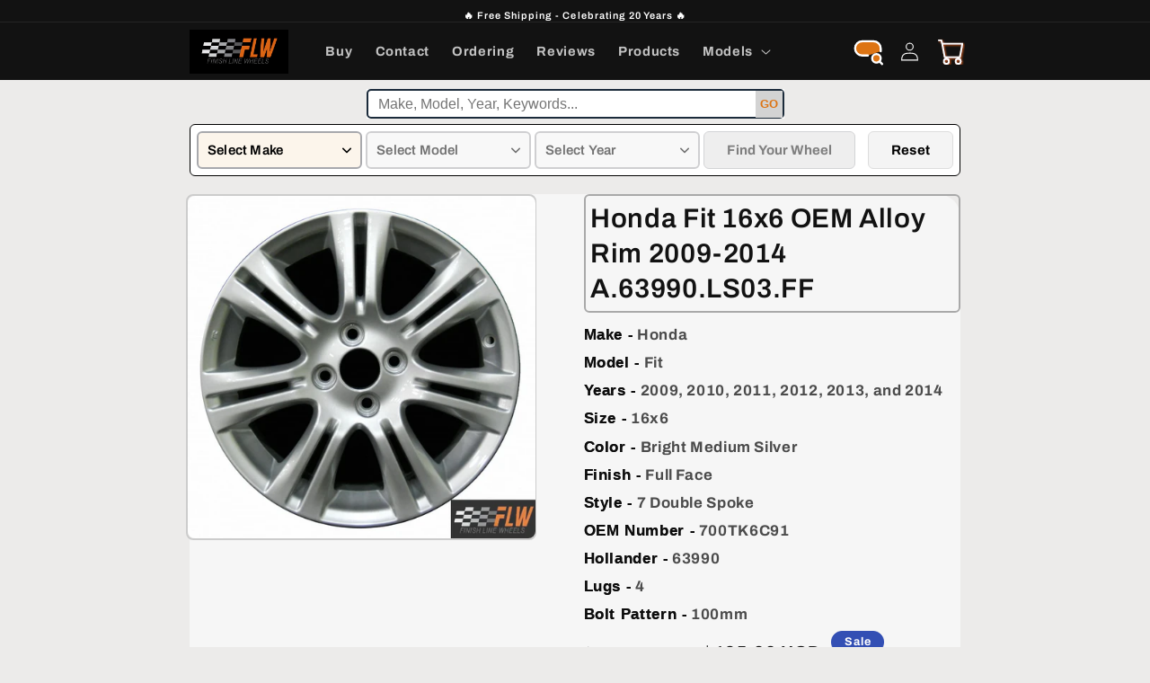

--- FILE ---
content_type: text/html; charset=utf-8
request_url: https://www.finishlinewheels.com/products/honda-fit-16x6-oem-alloy-rim-2009-2014-a-63990-ls03-ff
body_size: 56560
content:
<!doctype html>
<html class="no-js" lang="en">
  <head>
     
    

 
<meta charset="utf-8">
    <meta http-equiv="X-UA-Compatible" content="IE=edge">
    <meta name="viewport" content="width=device-width,initial-scale=1">
    <meta name="theme-color" content="">
   <link rel="canonical" href="https://www.finishlinewheels.com/products/honda-fit-16x6-oem-alloy-rim-2009-2014-a-63990-ls03-ff" />  

<script>
  // Check if the current URL ends with /collections or /collections/
  if (window.location.pathname === '/collections' || window.location.pathname === '/collections/') {
    // Redirect to /collections/all
    window.location.href = '/collections/all';
  }
</script>

    <link rel="preconnect" href="https://cdn.shopify.com" crossorigin><link rel="icon" type="image/png" href="//www.finishlinewheels.com/cdn/shop/files/flw_logo_orange_favicon_c.jpg?crop=center&height=32&v=1667419053&width=32"><link rel="preconnect" href="https://fonts.shopifycdn.com" crossorigin><title>
      Honda Fit 2009-2014 OEM Alloy Rim | 63990.LS03.FF
 &ndash; Finish Line Wheels</title>

    
      <meta name="description" content="Buy Factory Replacment Alloy Wheels for your Honda Fit 2009, 2010, 2011, 2012, 2013, 2014. Size 16x6 Style 7 Double Spoke. SKU 63990.LS03.FF is a Genuine Honda Fit Aluminum Wheel.">
    

    

<meta property="og:site_name" content="Finish Line Wheels">
<meta property="og:url" content="https://www.finishlinewheels.com/products/honda-fit-16x6-oem-alloy-rim-2009-2014-a-63990-ls03-ff">
<meta property="og:title" content="Honda Fit 2009-2014 OEM Alloy Rim | 63990.LS03.FF">
<meta property="og:type" content="product">
<meta property="og:description" content="Buy Factory Replacment Alloy Wheels for your Honda Fit 2009, 2010, 2011, 2012, 2013, 2014. Size 16x6 Style 7 Double Spoke. SKU 63990.LS03.FF is a Genuine Honda Fit Aluminum Wheel."><meta property="og:image" content="http://www.finishlinewheels.com/cdn/shop/products/wao.63990.ls03.ff.jpg?v=1730823569">
  <meta property="og:image:secure_url" content="https://www.finishlinewheels.com/cdn/shop/products/wao.63990.ls03.ff.jpg?v=1730823569">
  <meta property="og:image:width" content="1000">
  <meta property="og:image:height" content="978"><meta property="og:price:amount" content="195.00">
  <meta property="og:price:currency" content="USD"><meta name="twitter:card" content="summary_large_image">
<meta name="twitter:title" content="Honda Fit 2009-2014 OEM Alloy Rim | 63990.LS03.FF">
<meta name="twitter:description" content="Buy Factory Replacment Alloy Wheels for your Honda Fit 2009, 2010, 2011, 2012, 2013, 2014. Size 16x6 Style 7 Double Spoke. SKU 63990.LS03.FF is a Genuine Honda Fit Aluminum Wheel.">


    <script src="//www.finishlinewheels.com/cdn/shop/t/71/assets/global.js?v=24850326154503943211767385908" defer="defer"></script>
    <script>window.performance && window.performance.mark && window.performance.mark('shopify.content_for_header.start');</script><meta id="shopify-digital-wallet" name="shopify-digital-wallet" content="/62366285995/digital_wallets/dialog">
<meta name="shopify-checkout-api-token" content="63a43929e0db091eb13c79104bf2db7d">
<meta id="in-context-paypal-metadata" data-shop-id="62366285995" data-venmo-supported="false" data-environment="production" data-locale="en_US" data-paypal-v4="true" data-currency="USD">
<link rel="alternate" type="application/json+oembed" href="https://www.finishlinewheels.com/products/honda-fit-16x6-oem-alloy-rim-2009-2014-a-63990-ls03-ff.oembed">
<script async="async" src="/checkouts/internal/preloads.js?locale=en-US"></script>
<script id="apple-pay-shop-capabilities" type="application/json">{"shopId":62366285995,"countryCode":"US","currencyCode":"USD","merchantCapabilities":["supports3DS"],"merchantId":"gid:\/\/shopify\/Shop\/62366285995","merchantName":"Finish Line Wheels","requiredBillingContactFields":["postalAddress","email"],"requiredShippingContactFields":["postalAddress","email"],"shippingType":"shipping","supportedNetworks":["visa","masterCard","amex","discover","elo","jcb"],"total":{"type":"pending","label":"Finish Line Wheels","amount":"1.00"},"shopifyPaymentsEnabled":true,"supportsSubscriptions":true}</script>
<script id="shopify-features" type="application/json">{"accessToken":"63a43929e0db091eb13c79104bf2db7d","betas":["rich-media-storefront-analytics"],"domain":"www.finishlinewheels.com","predictiveSearch":true,"shopId":62366285995,"locale":"en"}</script>
<script>var Shopify = Shopify || {};
Shopify.shop = "finishlinewheels.myshopify.com";
Shopify.locale = "en";
Shopify.currency = {"active":"USD","rate":"1.0"};
Shopify.country = "US";
Shopify.theme = {"name":"Copy of Copy of CWS YMM WORK 10 March 25","id":151328620715,"schema_name":"Dawn","schema_version":"6.0.2","theme_store_id":887,"role":"main"};
Shopify.theme.handle = "null";
Shopify.theme.style = {"id":null,"handle":null};
Shopify.cdnHost = "www.finishlinewheels.com/cdn";
Shopify.routes = Shopify.routes || {};
Shopify.routes.root = "/";</script>
<script type="module">!function(o){(o.Shopify=o.Shopify||{}).modules=!0}(window);</script>
<script>!function(o){function n(){var o=[];function n(){o.push(Array.prototype.slice.apply(arguments))}return n.q=o,n}var t=o.Shopify=o.Shopify||{};t.loadFeatures=n(),t.autoloadFeatures=n()}(window);</script>
<script id="shop-js-analytics" type="application/json">{"pageType":"product"}</script>
<script defer="defer" async type="module" src="//www.finishlinewheels.com/cdn/shopifycloud/shop-js/modules/v2/client.init-shop-cart-sync_BN7fPSNr.en.esm.js"></script>
<script defer="defer" async type="module" src="//www.finishlinewheels.com/cdn/shopifycloud/shop-js/modules/v2/chunk.common_Cbph3Kss.esm.js"></script>
<script defer="defer" async type="module" src="//www.finishlinewheels.com/cdn/shopifycloud/shop-js/modules/v2/chunk.modal_DKumMAJ1.esm.js"></script>
<script type="module">
  await import("//www.finishlinewheels.com/cdn/shopifycloud/shop-js/modules/v2/client.init-shop-cart-sync_BN7fPSNr.en.esm.js");
await import("//www.finishlinewheels.com/cdn/shopifycloud/shop-js/modules/v2/chunk.common_Cbph3Kss.esm.js");
await import("//www.finishlinewheels.com/cdn/shopifycloud/shop-js/modules/v2/chunk.modal_DKumMAJ1.esm.js");

  window.Shopify.SignInWithShop?.initShopCartSync?.({"fedCMEnabled":true,"windoidEnabled":true});

</script>
<script>(function() {
  var isLoaded = false;
  function asyncLoad() {
    if (isLoaded) return;
    isLoaded = true;
    var urls = ["https:\/\/cloudsearch-1f874.kxcdn.com\/shopify.js?shop=finishlinewheels.myshopify.com"];
    for (var i = 0; i < urls.length; i++) {
      var s = document.createElement('script');
      s.type = 'text/javascript';
      s.async = true;
      s.src = urls[i];
      var x = document.getElementsByTagName('script')[0];
      x.parentNode.insertBefore(s, x);
    }
  };
  if(window.attachEvent) {
    window.attachEvent('onload', asyncLoad);
  } else {
    window.addEventListener('load', asyncLoad, false);
  }
})();</script>
<script id="__st">var __st={"a":62366285995,"offset":-18000,"reqid":"3c78be2a-c4ed-4ecf-8bfc-7d73463faadf-1770137287","pageurl":"www.finishlinewheels.com\/products\/honda-fit-16x6-oem-alloy-rim-2009-2014-a-63990-ls03-ff","u":"b2283fd11a6d","p":"product","rtyp":"product","rid":7482173391019};</script>
<script>window.ShopifyPaypalV4VisibilityTracking = true;</script>
<script id="form-persister">!function(){'use strict';const t='contact',e='new_comment',n=[[t,t],['blogs',e],['comments',e],[t,'customer']],o='password',r='form_key',c=['recaptcha-v3-token','g-recaptcha-response','h-captcha-response',o],s=()=>{try{return window.sessionStorage}catch{return}},i='__shopify_v',u=t=>t.elements[r],a=function(){const t=[...n].map((([t,e])=>`form[action*='/${t}']:not([data-nocaptcha='true']) input[name='form_type'][value='${e}']`)).join(',');var e;return e=t,()=>e?[...document.querySelectorAll(e)].map((t=>t.form)):[]}();function m(t){const e=u(t);a().includes(t)&&(!e||!e.value)&&function(t){try{if(!s())return;!function(t){const e=s();if(!e)return;const n=u(t);if(!n)return;const o=n.value;o&&e.removeItem(o)}(t);const e=Array.from(Array(32),(()=>Math.random().toString(36)[2])).join('');!function(t,e){u(t)||t.append(Object.assign(document.createElement('input'),{type:'hidden',name:r})),t.elements[r].value=e}(t,e),function(t,e){const n=s();if(!n)return;const r=[...t.querySelectorAll(`input[type='${o}']`)].map((({name:t})=>t)),u=[...c,...r],a={};for(const[o,c]of new FormData(t).entries())u.includes(o)||(a[o]=c);n.setItem(e,JSON.stringify({[i]:1,action:t.action,data:a}))}(t,e)}catch(e){console.error('failed to persist form',e)}}(t)}const f=t=>{if('true'===t.dataset.persistBound)return;const e=function(t,e){const n=function(t){return'function'==typeof t.submit?t.submit:HTMLFormElement.prototype.submit}(t).bind(t);return function(){let t;return()=>{t||(t=!0,(()=>{try{e(),n()}catch(t){(t=>{console.error('form submit failed',t)})(t)}})(),setTimeout((()=>t=!1),250))}}()}(t,(()=>{m(t)}));!function(t,e){if('function'==typeof t.submit&&'function'==typeof e)try{t.submit=e}catch{}}(t,e),t.addEventListener('submit',(t=>{t.preventDefault(),e()})),t.dataset.persistBound='true'};!function(){function t(t){const e=(t=>{const e=t.target;return e instanceof HTMLFormElement?e:e&&e.form})(t);e&&m(e)}document.addEventListener('submit',t),document.addEventListener('DOMContentLoaded',(()=>{const e=a();for(const t of e)f(t);var n;n=document.body,new window.MutationObserver((t=>{for(const e of t)if('childList'===e.type&&e.addedNodes.length)for(const t of e.addedNodes)1===t.nodeType&&'FORM'===t.tagName&&a().includes(t)&&f(t)})).observe(n,{childList:!0,subtree:!0,attributes:!1}),document.removeEventListener('submit',t)}))}()}();</script>
<script integrity="sha256-4kQ18oKyAcykRKYeNunJcIwy7WH5gtpwJnB7kiuLZ1E=" data-source-attribution="shopify.loadfeatures" defer="defer" src="//www.finishlinewheels.com/cdn/shopifycloud/storefront/assets/storefront/load_feature-a0a9edcb.js" crossorigin="anonymous"></script>
<script data-source-attribution="shopify.dynamic_checkout.dynamic.init">var Shopify=Shopify||{};Shopify.PaymentButton=Shopify.PaymentButton||{isStorefrontPortableWallets:!0,init:function(){window.Shopify.PaymentButton.init=function(){};var t=document.createElement("script");t.src="https://www.finishlinewheels.com/cdn/shopifycloud/portable-wallets/latest/portable-wallets.en.js",t.type="module",document.head.appendChild(t)}};
</script>
<script data-source-attribution="shopify.dynamic_checkout.buyer_consent">
  function portableWalletsHideBuyerConsent(e){var t=document.getElementById("shopify-buyer-consent"),n=document.getElementById("shopify-subscription-policy-button");t&&n&&(t.classList.add("hidden"),t.setAttribute("aria-hidden","true"),n.removeEventListener("click",e))}function portableWalletsShowBuyerConsent(e){var t=document.getElementById("shopify-buyer-consent"),n=document.getElementById("shopify-subscription-policy-button");t&&n&&(t.classList.remove("hidden"),t.removeAttribute("aria-hidden"),n.addEventListener("click",e))}window.Shopify?.PaymentButton&&(window.Shopify.PaymentButton.hideBuyerConsent=portableWalletsHideBuyerConsent,window.Shopify.PaymentButton.showBuyerConsent=portableWalletsShowBuyerConsent);
</script>
<script data-source-attribution="shopify.dynamic_checkout.cart.bootstrap">document.addEventListener("DOMContentLoaded",(function(){function t(){return document.querySelector("shopify-accelerated-checkout-cart, shopify-accelerated-checkout")}if(t())Shopify.PaymentButton.init();else{new MutationObserver((function(e,n){t()&&(Shopify.PaymentButton.init(),n.disconnect())})).observe(document.body,{childList:!0,subtree:!0})}}));
</script>
<link id="shopify-accelerated-checkout-styles" rel="stylesheet" media="screen" href="https://www.finishlinewheels.com/cdn/shopifycloud/portable-wallets/latest/accelerated-checkout-backwards-compat.css" crossorigin="anonymous">
<style id="shopify-accelerated-checkout-cart">
        #shopify-buyer-consent {
  margin-top: 1em;
  display: inline-block;
  width: 100%;
}

#shopify-buyer-consent.hidden {
  display: none;
}

#shopify-subscription-policy-button {
  background: none;
  border: none;
  padding: 0;
  text-decoration: underline;
  font-size: inherit;
  cursor: pointer;
}

#shopify-subscription-policy-button::before {
  box-shadow: none;
}

      </style>
<link rel="stylesheet" media="screen" href="//www.finishlinewheels.com/cdn/shop/t/71/compiled_assets/styles.css?v=27712">
<script id="sections-script" data-sections="product-recommendations,header,footer" defer="defer" src="//www.finishlinewheels.com/cdn/shop/t/71/compiled_assets/scripts.js?v=27712"></script>
<script>window.performance && window.performance.mark && window.performance.mark('shopify.content_for_header.end');</script>


    <style data-shopify>
      @font-face {
  font-family: Archivo;
  font-weight: 700;
  font-style: normal;
  font-display: swap;
  src: url("//www.finishlinewheels.com/cdn/fonts/archivo/archivo_n7.651b020b3543640c100112be6f1c1b8e816c7f13.woff2") format("woff2"),
       url("//www.finishlinewheels.com/cdn/fonts/archivo/archivo_n7.7e9106d320e6594976a7dcb57957f3e712e83c96.woff") format("woff");
}

      @font-face {
  font-family: Archivo;
  font-weight: 700;
  font-style: normal;
  font-display: swap;
  src: url("//www.finishlinewheels.com/cdn/fonts/archivo/archivo_n7.651b020b3543640c100112be6f1c1b8e816c7f13.woff2") format("woff2"),
       url("//www.finishlinewheels.com/cdn/fonts/archivo/archivo_n7.7e9106d320e6594976a7dcb57957f3e712e83c96.woff") format("woff");
}

      @font-face {
  font-family: Archivo;
  font-weight: 700;
  font-style: italic;
  font-display: swap;
  src: url("//www.finishlinewheels.com/cdn/fonts/archivo/archivo_i7.3dc798c6f261b8341dd97dd5c78d97d457c63517.woff2") format("woff2"),
       url("//www.finishlinewheels.com/cdn/fonts/archivo/archivo_i7.3b65e9d326e7379bd5f15bcb927c5d533d950ff6.woff") format("woff");
}

      @font-face {
  font-family: Archivo;
  font-weight: 700;
  font-style: italic;
  font-display: swap;
  src: url("//www.finishlinewheels.com/cdn/fonts/archivo/archivo_i7.3dc798c6f261b8341dd97dd5c78d97d457c63517.woff2") format("woff2"),
       url("//www.finishlinewheels.com/cdn/fonts/archivo/archivo_i7.3b65e9d326e7379bd5f15bcb927c5d533d950ff6.woff") format("woff");
}

      @font-face {
  font-family: Archivo;
  font-weight: 600;
  font-style: normal;
  font-display: swap;
  src: url("//www.finishlinewheels.com/cdn/fonts/archivo/archivo_n6.06ce7cb3e84f9557d04c35761e39e39ea101fb19.woff2") format("woff2"),
       url("//www.finishlinewheels.com/cdn/fonts/archivo/archivo_n6.5dd16bc207dfc6d25ca8472d89387d828f610453.woff") format("woff");
}


      :root {
        --font-body-family: Archivo, sans-serif;
        --font-body-style: normal;
        --font-body-weight: 700;
        --font-body-weight-bold: 1000;

        --font-heading-family: Archivo, sans-serif;
        --font-heading-style: normal;
        --font-heading-weight: 600;

        --font-body-scale: 1.05;
        --font-heading-scale: 1.0;

        --color-base-text: 18, 18, 18;
        --color-shadow: 18, 18, 18;
        --color-base-background-1: 236, 235, 234;
        --color-base-background-2: 243, 243, 243;
        --color-base-solid-button-labels: 255, 255, 255;
        --color-base-outline-button-labels: 51, 79, 180;
        --color-base-accent-1: 18, 18, 18;
        --color-base-accent-2: 51, 79, 180;
        --payment-terms-background-color: #ecebea;

        --gradient-base-background-1: #ecebea;
        --gradient-base-background-2: #f3f3f3;
        --gradient-base-accent-1: #121212;
        --gradient-base-accent-2: #334fb4;

        --media-padding: px;
        --media-border-opacity: 0.05;
        --media-border-width: 0px;
        --media-radius: 8px;
        --media-shadow-opacity: 0.0;
        --media-shadow-horizontal-offset: 0px;
        --media-shadow-vertical-offset: 4px;
        --media-shadow-blur-radius: 5px;
        --media-shadow-visible: 0;

        --page-width: 110rem;
        --page-width-margin: 0rem;

        --card-image-padding: 0.0rem;
        --card-corner-radius: 1.6rem;
        --card-text-alignment: center;
        --card-border-width: 0.0rem;
        --card-border-opacity: 0.1;
        --card-shadow-opacity: 0.0;
        --card-shadow-visible: 0;
        --card-shadow-horizontal-offset: 0.0rem;
        --card-shadow-vertical-offset: 0.4rem;
        --card-shadow-blur-radius: 0.5rem;

        --badge-corner-radius: 4.0rem;

        --popup-border-width: 1px;
        --popup-border-opacity: 0.1;
        --popup-corner-radius: 12px;
        --popup-shadow-opacity: 0.0;
        --popup-shadow-horizontal-offset: 0px;
        --popup-shadow-vertical-offset: 4px;
        --popup-shadow-blur-radius: 5px;

        --drawer-border-width: 1px;
        --drawer-border-opacity: 0.1;
        --drawer-shadow-opacity: 0.0;
        --drawer-shadow-horizontal-offset: 0px;
        --drawer-shadow-vertical-offset: 4px;
        --drawer-shadow-blur-radius: 5px;

        --spacing-sections-desktop: 0px;
        --spacing-sections-mobile: 0px;

        --grid-desktop-vertical-spacing: 8px;
        --grid-desktop-horizontal-spacing: 8px;
        --grid-mobile-vertical-spacing: 4px;
        --grid-mobile-horizontal-spacing: 4px;

        --text-boxes-border-opacity: 0.1;
        --text-boxes-border-width: 0px;
        --text-boxes-radius: 8px;
        --text-boxes-shadow-opacity: 0.0;
        --text-boxes-shadow-visible: 0;
        --text-boxes-shadow-horizontal-offset: 0px;
        --text-boxes-shadow-vertical-offset: 4px;
        --text-boxes-shadow-blur-radius: 5px;

        --buttons-radius: 18px;
        --buttons-radius-outset: 19px;
        --buttons-border-width: 1px;
        --buttons-border-opacity: 0.7;
        --buttons-shadow-opacity: 0.95;
        --buttons-shadow-visible: 1;
        --buttons-shadow-horizontal-offset: 4px;
        --buttons-shadow-vertical-offset: 4px;
        --buttons-shadow-blur-radius: 5px;
        --buttons-border-offset: 0.3px;

        --inputs-radius: 0px;
        --inputs-border-width: 1px;
        --inputs-border-opacity: 0.55;
        --inputs-shadow-opacity: 0.0;
        --inputs-shadow-horizontal-offset: 0px;
        --inputs-margin-offset: 0px;
        --inputs-shadow-vertical-offset: 4px;
        --inputs-shadow-blur-radius: 5px;
        --inputs-radius-outset: 0px;

        --variant-pills-radius: 40px;
        --variant-pills-border-width: 1px;
        --variant-pills-border-opacity: 0.55;
        --variant-pills-shadow-opacity: 0.0;
        --variant-pills-shadow-horizontal-offset: 0px;
        --variant-pills-shadow-vertical-offset: 4px;
        --variant-pills-shadow-blur-radius: 5px;
      }

      *,
      *::before,
      *::after {
        box-sizing: inherit;
      }

      html {
        box-sizing: border-box;
        font-size: calc(var(--font-body-scale) * 62.5%);
        height: 100%;
      }

      body {
        display: grid;
        grid-template-rows: auto auto 1fr auto;
        grid-template-columns: 100%;
        min-height: 100%;
        margin: 0;
        font-size: 1.5rem;
        letter-spacing: 0.06rem;
        line-height: calc(1 + 0.8 / var(--font-body-scale));
        font-family: var(--font-body-family);
        font-style: var(--font-body-style);
        font-weight: var(--font-body-weight);
      }

      @media screen and (min-width: 750px) {
        body {
          font-size: 1.6rem;
        }
      }
    </style>

    <link href="//www.finishlinewheels.com/cdn/shop/t/71/assets/base.css?v=85069373599392562741770131187" rel="stylesheet" type="text/css" media="all" />
<link rel="preload" as="font" href="//www.finishlinewheels.com/cdn/fonts/archivo/archivo_n7.651b020b3543640c100112be6f1c1b8e816c7f13.woff2" type="font/woff2" crossorigin><link rel="preload" as="font" href="//www.finishlinewheels.com/cdn/fonts/archivo/archivo_n6.06ce7cb3e84f9557d04c35761e39e39ea101fb19.woff2" type="font/woff2" crossorigin><link rel="stylesheet" href="//www.finishlinewheels.com/cdn/shop/t/71/assets/component-predictive-search.css?v=165644661289088488651767385908" media="print" onload="this.media='all'">

    <script>document.documentElement.className = document.documentElement.className.replace('no-js', 'js');
    if (Shopify.designMode) {
      document.documentElement.classList.add('shopify-design-mode');
    }
    </script>
  <!-- BEGIN app block: shopify://apps/xcloud-search-product-filter/blocks/cloudsearch_opt/8ddbd0bf-e311-492e-ab28-69d0ad268fac --><!-- END app block --><!-- BEGIN app block: shopify://apps/blockify-fraud-filter/blocks/app_embed/2e3e0ba5-0e70-447a-9ec5-3bf76b5ef12e --> 
 
 
    <script>
        window.blockifyShopIdentifier = "finishlinewheels.myshopify.com";
        window.ipBlockerMetafields = "{\"showOverlayByPass\":false,\"disableSpyExtensions\":false,\"blockUnknownBots\":false,\"activeApp\":true,\"blockByMetafield\":true,\"visitorAnalytic\":false,\"showWatermark\":true,\"blockCheckoutApi\":false,\"token\":\"eyJhbGciOiJIUzI1NiIsInR5cCI6IkpXVCJ9.eyJzaG9wIjoiZmluaXNobGluZXdoZWVscy5teXNob3BpZnkuY29tIiwiaWF0IjoxNzYyNzk5ODEwfQ.FigJYrfe6-GQ2gEZuK09g63GI689iMX8seR_6J6vgxQ\"}";
        window.blockifyRules = "{\"whitelist\":[],\"blacklist\":[{\"id\":1561302,\"type\":\"1\",\"country\":\"CN\",\"criteria\":\"3\",\"priority\":\"1\"},{\"id\":1561303,\"type\":\"1\",\"country\":\"SG\",\"criteria\":\"3\",\"priority\":\"1\"}]}";
        window.ipblockerBlockTemplate = "{\"customCss\":\"#blockify---container{--bg-blockify: #fff;position:relative}#blockify---container::after{content:'';position:absolute;inset:0;background-repeat:no-repeat !important;background-size:cover !important;background:var(--bg-blockify);z-index:0}#blockify---container #blockify---container__inner{display:flex;flex-direction:column;align-items:center;position:relative;z-index:1}#blockify---container #blockify---container__inner #blockify-block-content{display:flex;flex-direction:column;align-items:center;text-align:center}#blockify---container #blockify---container__inner #blockify-block-content #blockify-block-superTitle{display:none !important}#blockify---container #blockify---container__inner #blockify-block-content #blockify-block-title{font-size:313%;font-weight:bold;margin-top:1em}@media only screen and (min-width: 768px) and (max-width: 1199px){#blockify---container #blockify---container__inner #blockify-block-content #blockify-block-title{font-size:188%}}@media only screen and (max-width: 767px){#blockify---container #blockify---container__inner #blockify-block-content #blockify-block-title{font-size:107%}}#blockify---container #blockify---container__inner #blockify-block-content #blockify-block-description{font-size:125%;margin:1.5em;line-height:1.5}@media only screen and (min-width: 768px) and (max-width: 1199px){#blockify---container #blockify---container__inner #blockify-block-content #blockify-block-description{font-size:88%}}@media only screen and (max-width: 767px){#blockify---container #blockify---container__inner #blockify-block-content #blockify-block-description{font-size:107%}}#blockify---container #blockify---container__inner #blockify-block-content #blockify-block-description #blockify-block-text-blink{display:none !important}#blockify---container #blockify---container__inner #blockify-logo-block-image{position:relative;width:400px;height:auto;max-height:300px}@media only screen and (max-width: 767px){#blockify---container #blockify---container__inner #blockify-logo-block-image{width:200px}}#blockify---container #blockify---container__inner #blockify-logo-block-image::before{content:'';display:block;padding-bottom:56.2%}#blockify---container #blockify---container__inner #blockify-logo-block-image img{position:absolute;top:0;left:0;width:100%;height:100%;object-fit:contain}\\n\",\"logoImage\":{\"active\":true,\"value\":\"https:\/\/storage.synctrack.io\/megamind-fraud\/assets\/default-thumbnail.png\",\"altText\":\"Red octagonal stop sign with a black hand symbol in the center, indicating a warning or prohibition\"},\"superTitle\":{\"active\":false,\"text\":\"403\",\"color\":\"#899df1\"},\"title\":{\"active\":true,\"text\":\"Access Denied\",\"color\":\"#000\"},\"description\":{\"active\":true,\"text\":\"The site owner may have set restrictions that prevent you from accessing the site. Please contact the site owner for access.\",\"color\":\"#000\"},\"background\":{\"active\":true,\"value\":\"#fff\",\"type\":\"1\",\"colorFrom\":null,\"colorTo\":null}}";

        
            window.blockifyProductCollections = [288479117483];
        
    </script>


    <script>
        window.blockCheckoutProductData = {"id":7482173391019,"title":"Honda Fit 16x6 OEM Alloy Rim 2009-2014 A.63990.LS03.FF","handle":"honda-fit-16x6-oem-alloy-rim-2009-2014-a-63990-ls03-ff","description":"\u003cdiv\u003e\n\u003cdiv\u003e\n  \u003cp\u003eUpgrade your vehicle with the \u003cstrong\u003eHonda Fit 16x6 OEM Alloy Rim 2009-2014 A.63990.LS03.FF\u003c\/strong\u003e, the ultimate choice for Honda Fit owners looking to enhance both style and performance. This genuine OEM alloy rim is designed specifically for Honda Fit models from 2009 to 2014, ensuring a perfect fit and optimal performance.\u003c\/p\u003e\n  \n  \u003ch3\u003eExceptional Quality\u003c\/h3\u003e\n  \u003cp\u003eEach alloy rim is manufactured to meet the highest standards set by Honda, providing you with a product that boasts durability and reliability. Our \u003cstrong\u003eHonda Fit 16x6 OEM Alloy Rim\u003c\/strong\u003e is in A++ condition, featuring a clear coat finish that not only enhances its appearance but also protects against the elements.\u003c\/p\u003e\n\n  \u003ch3\u003eWhy Choose Our Alloy Rim?\u003c\/h3\u003e\n  \u003cul\u003e\n    \u003cli\u003e\n\u003cstrong\u003eGenuine Honda Product:\u003c\/strong\u003e Rest assured that you are purchasing an authentic part, not a cheap knockoff.\u003c\/li\u003e\n    \u003cli\u003e\n\u003cstrong\u003ePerfect Fit:\u003c\/strong\u003e Specifically designed for Honda Fit models from 2009 to 2014, ensuring easy installation.\u003c\/li\u003e\n    \u003cli\u003e\n\u003cstrong\u003eLifetime Finish Warranty:\u003c\/strong\u003e Enjoy peace of mind with our lifetime warranty on the rim’s finish.\u003c\/li\u003e\n    \u003cli\u003e\n\u003cstrong\u003eTrusted by Dealers:\u003c\/strong\u003e Our rims are resold by hundreds of new car dealers and shops across the USA as \"New Replacement Quality.\"\u003c\/li\u003e\n  \u003c\/ul\u003e\n\n  \u003ch3\u003eEnhance Your Ride\u003c\/h3\u003e\n  \u003cp\u003eNot only does the \u003cstrong\u003eHonda Fit 16x6 OEM Alloy Rim 2009-2014 A.63990.LS03.FF\u003c\/strong\u003e improve your vehicle's aesthetic appeal, but it also contributes to better handling and performance on the road. Elevate your driving experience today with this premium alloy rim that guarantees both style and functionality.\u003c\/p\u003e\n\u003c\/div\u003e    \u003c\/div\u003e","published_at":"2022-10-20T19:17:37-04:00","created_at":"2022-10-20T19:17:37-04:00","vendor":"Honda","type":"","tags":["2009","2010","2011","2012","2013","2014","Fit","Honda"],"price":19500,"price_min":19500,"price_max":19500,"available":true,"price_varies":false,"compare_at_price":28900,"compare_at_price_min":28900,"compare_at_price_max":28900,"compare_at_price_varies":false,"variants":[{"id":42254426701995,"title":"Default Title","option1":"Default Title","option2":null,"option3":null,"sku":"63990.LS03.FF","requires_shipping":true,"taxable":true,"featured_image":null,"available":true,"name":"Honda Fit 16x6 OEM Alloy Rim 2009-2014 A.63990.LS03.FF","public_title":null,"options":["Default Title"],"price":19500,"weight":0,"compare_at_price":28900,"inventory_management":"shopify","barcode":null,"requires_selling_plan":false,"selling_plan_allocations":[]}],"images":["\/\/www.finishlinewheels.com\/cdn\/shop\/products\/wao.63990.ls03.ff.jpg?v=1730823569"],"featured_image":"\/\/www.finishlinewheels.com\/cdn\/shop\/products\/wao.63990.ls03.ff.jpg?v=1730823569","options":["Title"],"media":[{"alt":"Honda Fit  2009,2010,2011,2012,2013,2014 Factory OEM Car Wheel Size 16x6 Alloy 63990.LS03.FF","id":25289455304875,"position":1,"preview_image":{"aspect_ratio":1.022,"height":978,"width":1000,"src":"\/\/www.finishlinewheels.com\/cdn\/shop\/products\/wao.63990.ls03.ff.jpg?v=1730823569"},"aspect_ratio":1.022,"height":978,"media_type":"image","src":"\/\/www.finishlinewheels.com\/cdn\/shop\/products\/wao.63990.ls03.ff.jpg?v=1730823569","width":1000}],"requires_selling_plan":false,"selling_plan_groups":[],"content":"\u003cdiv\u003e\n\u003cdiv\u003e\n  \u003cp\u003eUpgrade your vehicle with the \u003cstrong\u003eHonda Fit 16x6 OEM Alloy Rim 2009-2014 A.63990.LS03.FF\u003c\/strong\u003e, the ultimate choice for Honda Fit owners looking to enhance both style and performance. This genuine OEM alloy rim is designed specifically for Honda Fit models from 2009 to 2014, ensuring a perfect fit and optimal performance.\u003c\/p\u003e\n  \n  \u003ch3\u003eExceptional Quality\u003c\/h3\u003e\n  \u003cp\u003eEach alloy rim is manufactured to meet the highest standards set by Honda, providing you with a product that boasts durability and reliability. Our \u003cstrong\u003eHonda Fit 16x6 OEM Alloy Rim\u003c\/strong\u003e is in A++ condition, featuring a clear coat finish that not only enhances its appearance but also protects against the elements.\u003c\/p\u003e\n\n  \u003ch3\u003eWhy Choose Our Alloy Rim?\u003c\/h3\u003e\n  \u003cul\u003e\n    \u003cli\u003e\n\u003cstrong\u003eGenuine Honda Product:\u003c\/strong\u003e Rest assured that you are purchasing an authentic part, not a cheap knockoff.\u003c\/li\u003e\n    \u003cli\u003e\n\u003cstrong\u003ePerfect Fit:\u003c\/strong\u003e Specifically designed for Honda Fit models from 2009 to 2014, ensuring easy installation.\u003c\/li\u003e\n    \u003cli\u003e\n\u003cstrong\u003eLifetime Finish Warranty:\u003c\/strong\u003e Enjoy peace of mind with our lifetime warranty on the rim’s finish.\u003c\/li\u003e\n    \u003cli\u003e\n\u003cstrong\u003eTrusted by Dealers:\u003c\/strong\u003e Our rims are resold by hundreds of new car dealers and shops across the USA as \"New Replacement Quality.\"\u003c\/li\u003e\n  \u003c\/ul\u003e\n\n  \u003ch3\u003eEnhance Your Ride\u003c\/h3\u003e\n  \u003cp\u003eNot only does the \u003cstrong\u003eHonda Fit 16x6 OEM Alloy Rim 2009-2014 A.63990.LS03.FF\u003c\/strong\u003e improve your vehicle's aesthetic appeal, but it also contributes to better handling and performance on the road. Elevate your driving experience today with this premium alloy rim that guarantees both style and functionality.\u003c\/p\u003e\n\u003c\/div\u003e    \u003c\/div\u003e"};
    </script>

<link href="https://cdn.shopify.com/extensions/019c21c0-9856-7ea4-84fc-da925c0c9cf5/blockify-shopify-292/assets/blockify-embed.min.js" as="script" type="text/javascript" rel="preload"><link href="https://cdn.shopify.com/extensions/019c21c0-9856-7ea4-84fc-da925c0c9cf5/blockify-shopify-292/assets/prevent-bypass-script.min.js" as="script" type="text/javascript" rel="preload">
<script type="text/javascript">
    window.blockifyBaseUrl = 'https://fraud.blockifyapp.com/s/api';
    window.blockifyPublicUrl = 'https://fraud.blockifyapp.com/s/api/public';
    window.bucketUrl = 'https://storage.synctrack.io/megamind-fraud';
    window.storefrontApiUrl  = 'https://fraud.blockifyapp.com/p/api';
</script>
<script type="text/javascript">
  window.blockifyChecking = true;
</script>
<script id="blockifyScriptByPass" type="text/javascript" src=https://cdn.shopify.com/extensions/019c21c0-9856-7ea4-84fc-da925c0c9cf5/blockify-shopify-292/assets/prevent-bypass-script.min.js async></script>
<script id="blockifyScriptTag" type="text/javascript" src=https://cdn.shopify.com/extensions/019c21c0-9856-7ea4-84fc-da925c0c9cf5/blockify-shopify-292/assets/blockify-embed.min.js async></script>


<!-- END app block --><!-- BEGIN app block: shopify://apps/judge-me-reviews/blocks/judgeme_core/61ccd3b1-a9f2-4160-9fe9-4fec8413e5d8 --><!-- Start of Judge.me Core -->






<link rel="dns-prefetch" href="https://cdnwidget.judge.me">
<link rel="dns-prefetch" href="https://cdn.judge.me">
<link rel="dns-prefetch" href="https://cdn1.judge.me">
<link rel="dns-prefetch" href="https://api.judge.me">

<script data-cfasync='false' class='jdgm-settings-script'>window.jdgmSettings={"pagination":5,"disable_web_reviews":true,"badge_no_review_text":"No reviews","badge_n_reviews_text":"{{ n }} review/reviews","hide_badge_preview_if_no_reviews":false,"badge_hide_text":false,"enforce_center_preview_badge":false,"widget_title":"Customer Reviews","widget_open_form_text":"Write a review","widget_close_form_text":"Cancel review","widget_refresh_page_text":"Refresh page","widget_summary_text":"Based on {{ number_of_reviews }} review/reviews","widget_no_review_text":"Be the first to write a review","widget_name_field_text":"Display name","widget_verified_name_field_text":"Verified Name (public)","widget_name_placeholder_text":"Display name","widget_required_field_error_text":"This field is required.","widget_email_field_text":"Email address","widget_verified_email_field_text":"Verified Email (private, can not be edited)","widget_email_placeholder_text":"Your email address","widget_email_field_error_text":"Please enter a valid email address.","widget_rating_field_text":"Rating","widget_review_title_field_text":"Review Title","widget_review_title_placeholder_text":"Give your review a title","widget_review_body_field_text":"Review content","widget_review_body_placeholder_text":"Start writing here...","widget_pictures_field_text":"Picture/Video (optional)","widget_submit_review_text":"Submit Review","widget_submit_verified_review_text":"Submit Verified Review","widget_submit_success_msg_with_auto_publish":"Thank you! Please refresh the page in a few moments to see your review. You can remove or edit your review by logging into \u003ca href='https://judge.me/login' target='_blank' rel='nofollow noopener'\u003eJudge.me\u003c/a\u003e","widget_submit_success_msg_no_auto_publish":"Thank you! Your review will be published as soon as it is approved by the shop admin. You can remove or edit your review by logging into \u003ca href='https://judge.me/login' target='_blank' rel='nofollow noopener'\u003eJudge.me\u003c/a\u003e","widget_show_default_reviews_out_of_total_text":"Showing {{ n_reviews_shown }} out of {{ n_reviews }} reviews.","widget_show_all_link_text":"Show all","widget_show_less_link_text":"Show less","widget_author_said_text":"{{ reviewer_name }} said:","widget_days_text":"{{ n }} days ago","widget_weeks_text":"{{ n }} week/weeks ago","widget_months_text":"{{ n }} month/months ago","widget_years_text":"{{ n }} year/years ago","widget_yesterday_text":"Yesterday","widget_today_text":"Today","widget_replied_text":"\u003e\u003e {{ shop_name }} replied:","widget_read_more_text":"Read more","widget_reviewer_name_as_initial":"last_initial","widget_rating_filter_color":"#fbcd0a","widget_rating_filter_see_all_text":"See all reviews","widget_sorting_most_recent_text":"Most Recent","widget_sorting_highest_rating_text":"Highest Rating","widget_sorting_lowest_rating_text":"Lowest Rating","widget_sorting_with_pictures_text":"Only Pictures","widget_sorting_most_helpful_text":"Most Helpful","widget_open_question_form_text":"Ask a question","widget_reviews_subtab_text":"Reviews","widget_questions_subtab_text":"Questions","widget_question_label_text":"Question","widget_answer_label_text":"Answer","widget_question_placeholder_text":"Write your question here","widget_submit_question_text":"Submit Question","widget_question_submit_success_text":"Thank you for your question! We will notify you once it gets answered.","verified_badge_text":"Verified","verified_badge_bg_color":"","verified_badge_text_color":"","verified_badge_placement":"left-of-reviewer-name","widget_review_max_height":"","widget_hide_border":false,"widget_social_share":true,"widget_thumb":false,"widget_review_location_show":false,"widget_location_format":"country_code_only","all_reviews_include_out_of_store_products":true,"all_reviews_out_of_store_text":"(out of store)","all_reviews_pagination":100,"all_reviews_product_name_prefix_text":"about","enable_review_pictures":true,"enable_question_anwser":true,"widget_theme":"leex","review_date_format":"mm/dd/yyyy","default_sort_method":"most-recent","widget_product_reviews_subtab_text":"Product Reviews","widget_shop_reviews_subtab_text":"Shop Reviews","widget_other_products_reviews_text":"Reviews for other products","widget_store_reviews_subtab_text":"Store reviews","widget_no_store_reviews_text":"This store hasn't received any reviews yet","widget_web_restriction_product_reviews_text":"This product hasn't received any reviews yet","widget_no_items_text":"No items found","widget_show_more_text":"Show more","widget_write_a_store_review_text":"Write a Store Review","widget_other_languages_heading":"Reviews in Other Languages","widget_translate_review_text":"Translate review to {{ language }}","widget_translating_review_text":"Translating...","widget_show_original_translation_text":"Show original ({{ language }})","widget_translate_review_failed_text":"Review couldn't be translated.","widget_translate_review_retry_text":"Retry","widget_translate_review_try_again_later_text":"Try again later","show_product_url_for_grouped_product":false,"widget_sorting_pictures_first_text":"Pictures First","show_pictures_on_all_rev_page_mobile":false,"show_pictures_on_all_rev_page_desktop":false,"floating_tab_hide_mobile_install_preference":false,"floating_tab_button_name":"★ Reviews","floating_tab_title":"Verified Reviews","floating_tab_button_color":"","floating_tab_button_background_color":"","floating_tab_url":"","floating_tab_url_enabled":false,"floating_tab_tab_style":"text","all_reviews_text_badge_text":"Customers rate us {{ shop.metafields.judgeme.all_reviews_rating | round: 1 }}/5 based on {{ shop.metafields.judgeme.all_reviews_count }} reviews.","all_reviews_text_badge_text_branded_style":"{{ shop.metafields.judgeme.all_reviews_rating | round: 1 }} out of 5 stars based on {{ shop.metafields.judgeme.all_reviews_count }} reviews","is_all_reviews_text_badge_a_link":false,"show_stars_for_all_reviews_text_badge":false,"all_reviews_text_badge_url":"","all_reviews_text_style":"branded","all_reviews_text_color_style":"judgeme_brand_color","all_reviews_text_color":"#108474","all_reviews_text_show_jm_brand":true,"featured_carousel_show_header":true,"featured_carousel_title":"Verfied Customer Reviews","testimonials_carousel_title":"Customers are saying","videos_carousel_title":"Real customer stories","cards_carousel_title":"Customers are saying","featured_carousel_count_text":"from {{ n }} reviews","featured_carousel_add_link_to_all_reviews_page":false,"featured_carousel_url":"","featured_carousel_show_images":true,"featured_carousel_autoslide_interval":5,"featured_carousel_arrows_on_the_sides":true,"featured_carousel_height":200,"featured_carousel_width":95,"featured_carousel_image_size":0,"featured_carousel_image_height":250,"featured_carousel_arrow_color":"#F95604","verified_count_badge_style":"branded","verified_count_badge_orientation":"horizontal","verified_count_badge_color_style":"judgeme_brand_color","verified_count_badge_color":"#108474","is_verified_count_badge_a_link":false,"verified_count_badge_url":"","verified_count_badge_show_jm_brand":true,"widget_rating_preset_default":5,"widget_first_sub_tab":"product-reviews","widget_show_histogram":true,"widget_histogram_use_custom_color":false,"widget_pagination_use_custom_color":false,"widget_star_use_custom_color":false,"widget_verified_badge_use_custom_color":false,"widget_write_review_use_custom_color":false,"picture_reminder_submit_button":"Upload Pictures","enable_review_videos":false,"mute_video_by_default":false,"widget_sorting_videos_first_text":"Videos First","widget_review_pending_text":"Pending","featured_carousel_items_for_large_screen":3,"social_share_options_order":"Facebook,Twitter","remove_microdata_snippet":true,"disable_json_ld":false,"enable_json_ld_products":false,"preview_badge_show_question_text":true,"preview_badge_no_question_text":"No questions","preview_badge_n_question_text":"{{ number_of_questions }} question/questions","qa_badge_show_icon":false,"qa_badge_position":"same-row","remove_judgeme_branding":false,"widget_add_search_bar":false,"widget_search_bar_placeholder":"Search","widget_sorting_verified_only_text":"Verified only","featured_carousel_theme":"default","featured_carousel_show_rating":true,"featured_carousel_show_title":true,"featured_carousel_show_body":true,"featured_carousel_show_date":false,"featured_carousel_show_reviewer":true,"featured_carousel_show_product":false,"featured_carousel_header_background_color":"#108474","featured_carousel_header_text_color":"#ffffff","featured_carousel_name_product_separator":"reviewed","featured_carousel_full_star_background":"#108474","featured_carousel_empty_star_background":"#dadada","featured_carousel_vertical_theme_background":"#f9fafb","featured_carousel_verified_badge_enable":true,"featured_carousel_verified_badge_color":"#FF530A","featured_carousel_border_style":"round","featured_carousel_review_line_length_limit":3,"featured_carousel_more_reviews_button_text":"Read more reviews","featured_carousel_view_product_button_text":"View product","all_reviews_page_load_reviews_on":"scroll","all_reviews_page_load_more_text":"Load More Reviews","disable_fb_tab_reviews":false,"enable_ajax_cdn_cache":false,"widget_advanced_speed_features":5,"widget_public_name_text":"displayed publicly like","default_reviewer_name":"John Smith","default_reviewer_name_has_non_latin":true,"widget_reviewer_anonymous":"Anonymous","medals_widget_title":"Judge.me Review Medals","medals_widget_background_color":"#f9fafb","medals_widget_position":"footer_all_pages","medals_widget_border_color":"#f9fafb","medals_widget_verified_text_position":"left","medals_widget_use_monochromatic_version":false,"medals_widget_elements_color":"#108474","show_reviewer_avatar":false,"widget_invalid_yt_video_url_error_text":"Not a YouTube video URL","widget_max_length_field_error_text":"Please enter no more than {0} characters.","widget_show_country_flag":false,"widget_show_collected_via_shop_app":true,"widget_verified_by_shop_badge_style":"light","widget_verified_by_shop_text":"Verified by Shop","widget_show_photo_gallery":false,"widget_load_with_code_splitting":true,"widget_ugc_install_preference":false,"widget_ugc_title":"Made by us, Shared by you","widget_ugc_subtitle":"Tag us to see your picture featured in our page","widget_ugc_arrows_color":"#ffffff","widget_ugc_primary_button_text":"Buy Now","widget_ugc_primary_button_background_color":"#108474","widget_ugc_primary_button_text_color":"#ffffff","widget_ugc_primary_button_border_width":"0","widget_ugc_primary_button_border_style":"none","widget_ugc_primary_button_border_color":"#108474","widget_ugc_primary_button_border_radius":"25","widget_ugc_secondary_button_text":"Load More","widget_ugc_secondary_button_background_color":"#ffffff","widget_ugc_secondary_button_text_color":"#108474","widget_ugc_secondary_button_border_width":"2","widget_ugc_secondary_button_border_style":"solid","widget_ugc_secondary_button_border_color":"#108474","widget_ugc_secondary_button_border_radius":"25","widget_ugc_reviews_button_text":"View Reviews","widget_ugc_reviews_button_background_color":"#ffffff","widget_ugc_reviews_button_text_color":"#108474","widget_ugc_reviews_button_border_width":"2","widget_ugc_reviews_button_border_style":"solid","widget_ugc_reviews_button_border_color":"#108474","widget_ugc_reviews_button_border_radius":"25","widget_ugc_reviews_button_link_to":"judgeme-reviews-page","widget_ugc_show_post_date":true,"widget_ugc_max_width":"800","widget_rating_metafield_value_type":true,"widget_primary_color":"#FF530A","widget_enable_secondary_color":false,"widget_secondary_color":"#edf5f5","widget_summary_average_rating_text":"{{ average_rating }} out of 5","widget_media_grid_title":"Customer photos \u0026 videos","widget_media_grid_see_more_text":"See more","widget_round_style":true,"widget_show_product_medals":true,"widget_verified_by_judgeme_text":"Verified by Judge.me","widget_show_store_medals":true,"widget_verified_by_judgeme_text_in_store_medals":"Verified by Judge.me","widget_media_field_exceed_quantity_message":"Sorry, we can only accept {{ max_media }} for one review.","widget_media_field_exceed_limit_message":"{{ file_name }} is too large, please select a {{ media_type }} less than {{ size_limit }}MB.","widget_review_submitted_text":"Review Submitted!","widget_question_submitted_text":"Question Submitted!","widget_close_form_text_question":"Cancel","widget_write_your_answer_here_text":"Write your answer here","widget_enabled_branded_link":true,"widget_show_collected_by_judgeme":true,"widget_reviewer_name_color":"","widget_write_review_text_color":"","widget_write_review_bg_color":"","widget_collected_by_judgeme_text":"collected by Judge.me","widget_pagination_type":"standard","widget_load_more_text":"Load More","widget_load_more_color":"#108474","widget_full_review_text":"Full Review","widget_read_more_reviews_text":"Read More Reviews","widget_read_questions_text":"Read Questions","widget_questions_and_answers_text":"Questions \u0026 Answers","widget_verified_by_text":"Verified by","widget_verified_text":"Verified","widget_number_of_reviews_text":"{{ number_of_reviews }} reviews","widget_back_button_text":"Back","widget_next_button_text":"Next","widget_custom_forms_filter_button":"Filters","custom_forms_style":"horizontal","widget_show_review_information":true,"how_reviews_are_collected":"How reviews are collected?","widget_show_review_keywords":false,"widget_gdpr_statement":"How we use your data: We'll only contact you about the review you left, and only if necessary. By submitting your review, you agree to Judge.me's \u003ca href='https://judge.me/terms' target='_blank' rel='nofollow noopener'\u003eterms\u003c/a\u003e, \u003ca href='https://judge.me/privacy' target='_blank' rel='nofollow noopener'\u003eprivacy\u003c/a\u003e and \u003ca href='https://judge.me/content-policy' target='_blank' rel='nofollow noopener'\u003econtent\u003c/a\u003e policies.","widget_multilingual_sorting_enabled":false,"widget_translate_review_content_enabled":false,"widget_translate_review_content_method":"manual","popup_widget_review_selection":"automatically_with_pictures","popup_widget_round_border_style":true,"popup_widget_show_title":true,"popup_widget_show_body":true,"popup_widget_show_reviewer":false,"popup_widget_show_product":true,"popup_widget_show_pictures":true,"popup_widget_use_review_picture":true,"popup_widget_show_on_home_page":true,"popup_widget_show_on_product_page":true,"popup_widget_show_on_collection_page":true,"popup_widget_show_on_cart_page":true,"popup_widget_position":"bottom_left","popup_widget_first_review_delay":5,"popup_widget_duration":5,"popup_widget_interval":5,"popup_widget_review_count":5,"popup_widget_hide_on_mobile":true,"review_snippet_widget_round_border_style":true,"review_snippet_widget_card_color":"#FFFFFF","review_snippet_widget_slider_arrows_background_color":"#FFFFFF","review_snippet_widget_slider_arrows_color":"#000000","review_snippet_widget_star_color":"#108474","show_product_variant":false,"all_reviews_product_variant_label_text":"Variant: ","widget_show_verified_branding":true,"widget_ai_summary_title":"Customers say","widget_ai_summary_disclaimer":"AI-powered review summary based on recent customer reviews","widget_show_ai_summary":false,"widget_show_ai_summary_bg":false,"widget_show_review_title_input":true,"redirect_reviewers_invited_via_email":"review_widget","request_store_review_after_product_review":false,"request_review_other_products_in_order":false,"review_form_color_scheme":"default","review_form_corner_style":"square","review_form_star_color":{},"review_form_text_color":"#333333","review_form_background_color":"#ffffff","review_form_field_background_color":"#fafafa","review_form_button_color":{},"review_form_button_text_color":"#ffffff","review_form_modal_overlay_color":"#000000","review_content_screen_title_text":"How would you rate this product?","review_content_introduction_text":"We would love it if you would share a bit about your experience.","store_review_form_title_text":"How would you rate this store?","store_review_form_introduction_text":"We would love it if you would share a bit about your experience.","show_review_guidance_text":true,"one_star_review_guidance_text":"Poor","five_star_review_guidance_text":"Great","customer_information_screen_title_text":"About you","customer_information_introduction_text":"Please tell us more about you.","custom_questions_screen_title_text":"Your experience in more detail","custom_questions_introduction_text":"Here are a few questions to help us understand more about your experience.","review_submitted_screen_title_text":"Thanks for your review!","review_submitted_screen_thank_you_text":"We are processing it and it will appear on the store soon.","review_submitted_screen_email_verification_text":"Please confirm your email by clicking the link we just sent you. This helps us keep reviews authentic.","review_submitted_request_store_review_text":"Would you like to share your experience of shopping with us?","review_submitted_review_other_products_text":"Would you like to review these products?","store_review_screen_title_text":"Would you like to share your experience of shopping with us?","store_review_introduction_text":"We value your feedback and use it to improve. Please share any thoughts or suggestions you have.","reviewer_media_screen_title_picture_text":"Share a picture","reviewer_media_introduction_picture_text":"Upload a photo to support your review.","reviewer_media_screen_title_video_text":"Share a video","reviewer_media_introduction_video_text":"Upload a video to support your review.","reviewer_media_screen_title_picture_or_video_text":"Share a picture or video","reviewer_media_introduction_picture_or_video_text":"Upload a photo or video to support your review.","reviewer_media_youtube_url_text":"Paste your Youtube URL here","advanced_settings_next_step_button_text":"Next","advanced_settings_close_review_button_text":"Close","modal_write_review_flow":false,"write_review_flow_required_text":"Required","write_review_flow_privacy_message_text":"We respect your privacy.","write_review_flow_anonymous_text":"Post review as anonymous","write_review_flow_visibility_text":"This won't be visible to other customers.","write_review_flow_multiple_selection_help_text":"Select as many as you like","write_review_flow_single_selection_help_text":"Select one option","write_review_flow_required_field_error_text":"This field is required","write_review_flow_invalid_email_error_text":"Please enter a valid email address","write_review_flow_max_length_error_text":"Max. {{ max_length }} characters.","write_review_flow_media_upload_text":"\u003cb\u003eClick to upload\u003c/b\u003e or drag and drop","write_review_flow_gdpr_statement":"We'll only contact you about your review if necessary. By submitting your review, you agree to our \u003ca href='https://judge.me/terms' target='_blank' rel='nofollow noopener'\u003eterms and conditions\u003c/a\u003e and \u003ca href='https://judge.me/privacy' target='_blank' rel='nofollow noopener'\u003eprivacy policy\u003c/a\u003e.","rating_only_reviews_enabled":false,"show_negative_reviews_help_screen":false,"new_review_flow_help_screen_rating_threshold":3,"negative_review_resolution_screen_title_text":"Tell us more","negative_review_resolution_text":"Your experience matters to us. If there were issues with your purchase, we're here to help. Feel free to reach out to us, we'd love the opportunity to make things right.","negative_review_resolution_button_text":"Contact us","negative_review_resolution_proceed_with_review_text":"Leave a review","negative_review_resolution_subject":"Issue with purchase from {{ shop_name }}.{{ order_name }}","preview_badge_collection_page_install_status":false,"widget_review_custom_css":"","preview_badge_custom_css":"","preview_badge_stars_count":"5-stars","featured_carousel_custom_css":"","floating_tab_custom_css":"","all_reviews_widget_custom_css":"","medals_widget_custom_css":"","verified_badge_custom_css":"","all_reviews_text_custom_css":"","transparency_badges_collected_via_store_invite":false,"transparency_badges_from_another_provider":false,"transparency_badges_collected_from_store_visitor":false,"transparency_badges_collected_by_verified_review_provider":false,"transparency_badges_earned_reward":false,"transparency_badges_collected_via_store_invite_text":"Review collected via store invitation","transparency_badges_from_another_provider_text":"Review collected from another provider","transparency_badges_collected_from_store_visitor_text":"Review collected from a store visitor","transparency_badges_written_in_google_text":"Review written in Google","transparency_badges_written_in_etsy_text":"Review written in Etsy","transparency_badges_written_in_shop_app_text":"Review written in Shop App","transparency_badges_earned_reward_text":"Review earned a reward for future purchase","product_review_widget_per_page":10,"widget_store_review_label_text":"Review about the store","checkout_comment_extension_title_on_product_page":"Customer Comments","checkout_comment_extension_num_latest_comment_show":5,"checkout_comment_extension_format":"name_and_timestamp","checkout_comment_customer_name":"last_initial","checkout_comment_comment_notification":true,"preview_badge_collection_page_install_preference":false,"preview_badge_home_page_install_preference":false,"preview_badge_product_page_install_preference":false,"review_widget_install_preference":"","review_carousel_install_preference":false,"floating_reviews_tab_install_preference":"none","verified_reviews_count_badge_install_preference":false,"all_reviews_text_install_preference":false,"review_widget_best_location":false,"judgeme_medals_install_preference":false,"review_widget_revamp_enabled":false,"review_widget_qna_enabled":false,"review_widget_header_theme":"minimal","review_widget_widget_title_enabled":true,"review_widget_header_text_size":"medium","review_widget_header_text_weight":"regular","review_widget_average_rating_style":"compact","review_widget_bar_chart_enabled":true,"review_widget_bar_chart_type":"numbers","review_widget_bar_chart_style":"standard","review_widget_expanded_media_gallery_enabled":false,"review_widget_reviews_section_theme":"standard","review_widget_image_style":"thumbnails","review_widget_review_image_ratio":"square","review_widget_stars_size":"medium","review_widget_verified_badge":"standard_text","review_widget_review_title_text_size":"medium","review_widget_review_text_size":"medium","review_widget_review_text_length":"medium","review_widget_number_of_columns_desktop":3,"review_widget_carousel_transition_speed":5,"review_widget_custom_questions_answers_display":"always","review_widget_button_text_color":"#FFFFFF","review_widget_text_color":"#000000","review_widget_lighter_text_color":"#7B7B7B","review_widget_corner_styling":"soft","review_widget_review_word_singular":"review","review_widget_review_word_plural":"reviews","review_widget_voting_label":"Helpful?","review_widget_shop_reply_label":"Reply from {{ shop_name }}:","review_widget_filters_title":"Filters","qna_widget_question_word_singular":"Question","qna_widget_question_word_plural":"Questions","qna_widget_answer_reply_label":"Answer from {{ answerer_name }}:","qna_content_screen_title_text":"Ask a question about this product","qna_widget_question_required_field_error_text":"Please enter your question.","qna_widget_flow_gdpr_statement":"We'll only contact you about your question if necessary. By submitting your question, you agree to our \u003ca href='https://judge.me/terms' target='_blank' rel='nofollow noopener'\u003eterms and conditions\u003c/a\u003e and \u003ca href='https://judge.me/privacy' target='_blank' rel='nofollow noopener'\u003eprivacy policy\u003c/a\u003e.","qna_widget_question_submitted_text":"Thanks for your question!","qna_widget_close_form_text_question":"Close","qna_widget_question_submit_success_text":"We’ll notify you by email when your question is answered.","all_reviews_widget_v2025_enabled":false,"all_reviews_widget_v2025_header_theme":"default","all_reviews_widget_v2025_widget_title_enabled":true,"all_reviews_widget_v2025_header_text_size":"medium","all_reviews_widget_v2025_header_text_weight":"regular","all_reviews_widget_v2025_average_rating_style":"compact","all_reviews_widget_v2025_bar_chart_enabled":true,"all_reviews_widget_v2025_bar_chart_type":"numbers","all_reviews_widget_v2025_bar_chart_style":"standard","all_reviews_widget_v2025_expanded_media_gallery_enabled":false,"all_reviews_widget_v2025_show_store_medals":true,"all_reviews_widget_v2025_show_photo_gallery":true,"all_reviews_widget_v2025_show_review_keywords":false,"all_reviews_widget_v2025_show_ai_summary":false,"all_reviews_widget_v2025_show_ai_summary_bg":false,"all_reviews_widget_v2025_add_search_bar":false,"all_reviews_widget_v2025_default_sort_method":"most-recent","all_reviews_widget_v2025_reviews_per_page":10,"all_reviews_widget_v2025_reviews_section_theme":"default","all_reviews_widget_v2025_image_style":"thumbnails","all_reviews_widget_v2025_review_image_ratio":"square","all_reviews_widget_v2025_stars_size":"medium","all_reviews_widget_v2025_verified_badge":"bold_badge","all_reviews_widget_v2025_review_title_text_size":"medium","all_reviews_widget_v2025_review_text_size":"medium","all_reviews_widget_v2025_review_text_length":"medium","all_reviews_widget_v2025_number_of_columns_desktop":3,"all_reviews_widget_v2025_carousel_transition_speed":5,"all_reviews_widget_v2025_custom_questions_answers_display":"always","all_reviews_widget_v2025_show_product_variant":false,"all_reviews_widget_v2025_show_reviewer_avatar":true,"all_reviews_widget_v2025_reviewer_name_as_initial":"","all_reviews_widget_v2025_review_location_show":false,"all_reviews_widget_v2025_location_format":"","all_reviews_widget_v2025_show_country_flag":false,"all_reviews_widget_v2025_verified_by_shop_badge_style":"light","all_reviews_widget_v2025_social_share":false,"all_reviews_widget_v2025_social_share_options_order":"Facebook,Twitter,LinkedIn,Pinterest","all_reviews_widget_v2025_pagination_type":"standard","all_reviews_widget_v2025_button_text_color":"#FFFFFF","all_reviews_widget_v2025_text_color":"#000000","all_reviews_widget_v2025_lighter_text_color":"#7B7B7B","all_reviews_widget_v2025_corner_styling":"soft","all_reviews_widget_v2025_title":"Customer reviews","all_reviews_widget_v2025_ai_summary_title":"Customers say about this store","all_reviews_widget_v2025_no_review_text":"Be the first to write a review","platform":"shopify","branding_url":"https://app.judge.me/reviews/stores/www.finishlinewheels.com","branding_text":"Powered by Judge.me","locale":"en","reply_name":"Finish Line Wheels","widget_version":"3.0","footer":true,"autopublish":true,"review_dates":true,"enable_custom_form":false,"shop_use_review_site":true,"shop_locale":"en","enable_multi_locales_translations":true,"show_review_title_input":true,"review_verification_email_status":"never","can_be_branded":true,"reply_name_text":"Finish Line Wheels"};</script> <style class='jdgm-settings-style'>.jdgm-xx{left:0}:root{--jdgm-primary-color: #FF530A;--jdgm-secondary-color: rgba(255,83,10,0.1);--jdgm-star-color: #FF530A;--jdgm-write-review-text-color: white;--jdgm-write-review-bg-color: #FF530A;--jdgm-paginate-color: #FF530A;--jdgm-border-radius: 10;--jdgm-reviewer-name-color: #FF530A}.jdgm-histogram__bar-content{background-color:#FF530A}.jdgm-rev[data-verified-buyer=true] .jdgm-rev__icon.jdgm-rev__icon:after,.jdgm-rev__buyer-badge.jdgm-rev__buyer-badge{color:white;background-color:#FF530A}.jdgm-review-widget--small .jdgm-gallery.jdgm-gallery .jdgm-gallery__thumbnail-link:nth-child(8) .jdgm-gallery__thumbnail-wrapper.jdgm-gallery__thumbnail-wrapper:before{content:"See more"}@media only screen and (min-width: 768px){.jdgm-gallery.jdgm-gallery .jdgm-gallery__thumbnail-link:nth-child(8) .jdgm-gallery__thumbnail-wrapper.jdgm-gallery__thumbnail-wrapper:before{content:"See more"}}.jdgm-widget .jdgm-write-rev-link{display:none}.jdgm-widget .jdgm-rev-widg[data-number-of-reviews='0'] .jdgm-rev-widg__summary{display:none}.jdgm-rev .jdgm-rev__icon{display:none !important}.jdgm-author-fullname{display:none !important}.jdgm-author-all-initials{display:none !important}.jdgm-rev-widg__title{visibility:hidden}.jdgm-rev-widg__summary-text{visibility:hidden}.jdgm-prev-badge__text{visibility:hidden}.jdgm-rev__prod-link-prefix:before{content:'about'}.jdgm-rev__variant-label:before{content:'Variant: '}.jdgm-rev__out-of-store-text:before{content:'(out of store)'}@media only screen and (min-width: 768px){.jdgm-rev__pics .jdgm-rev_all-rev-page-picture-separator,.jdgm-rev__pics .jdgm-rev__product-picture{display:none}}@media only screen and (max-width: 768px){.jdgm-rev__pics .jdgm-rev_all-rev-page-picture-separator,.jdgm-rev__pics .jdgm-rev__product-picture{display:none}}.jdgm-preview-badge[data-template="product"]{display:none !important}.jdgm-preview-badge[data-template="collection"]{display:none !important}.jdgm-preview-badge[data-template="index"]{display:none !important}.jdgm-review-widget[data-from-snippet="true"]{display:none !important}.jdgm-verified-count-badget[data-from-snippet="true"]{display:none !important}.jdgm-carousel-wrapper[data-from-snippet="true"]{display:none !important}.jdgm-all-reviews-text[data-from-snippet="true"]{display:none !important}.jdgm-medals-section[data-from-snippet="true"]{display:none !important}.jdgm-ugc-media-wrapper[data-from-snippet="true"]{display:none !important}.jdgm-rev__transparency-badge[data-badge-type="review_collected_via_store_invitation"]{display:none !important}.jdgm-rev__transparency-badge[data-badge-type="review_collected_from_another_provider"]{display:none !important}.jdgm-rev__transparency-badge[data-badge-type="review_collected_from_store_visitor"]{display:none !important}.jdgm-rev__transparency-badge[data-badge-type="review_written_in_etsy"]{display:none !important}.jdgm-rev__transparency-badge[data-badge-type="review_written_in_google_business"]{display:none !important}.jdgm-rev__transparency-badge[data-badge-type="review_written_in_shop_app"]{display:none !important}.jdgm-rev__transparency-badge[data-badge-type="review_earned_for_future_purchase"]{display:none !important}.jdgm-review-snippet-widget .jdgm-rev-snippet-widget__cards-container .jdgm-rev-snippet-card{border-radius:8px;background:#fff}.jdgm-review-snippet-widget .jdgm-rev-snippet-widget__cards-container .jdgm-rev-snippet-card__rev-rating .jdgm-star{color:#108474}.jdgm-review-snippet-widget .jdgm-rev-snippet-widget__prev-btn,.jdgm-review-snippet-widget .jdgm-rev-snippet-widget__next-btn{border-radius:50%;background:#fff}.jdgm-review-snippet-widget .jdgm-rev-snippet-widget__prev-btn>svg,.jdgm-review-snippet-widget .jdgm-rev-snippet-widget__next-btn>svg{fill:#000}.jdgm-full-rev-modal.rev-snippet-widget .jm-mfp-container .jm-mfp-content,.jdgm-full-rev-modal.rev-snippet-widget .jm-mfp-container .jdgm-full-rev__icon,.jdgm-full-rev-modal.rev-snippet-widget .jm-mfp-container .jdgm-full-rev__pic-img,.jdgm-full-rev-modal.rev-snippet-widget .jm-mfp-container .jdgm-full-rev__reply{border-radius:8px}.jdgm-full-rev-modal.rev-snippet-widget .jm-mfp-container .jdgm-full-rev[data-verified-buyer="true"] .jdgm-full-rev__icon::after{border-radius:8px}.jdgm-full-rev-modal.rev-snippet-widget .jm-mfp-container .jdgm-full-rev .jdgm-rev__buyer-badge{border-radius:calc( 8px / 2 )}.jdgm-full-rev-modal.rev-snippet-widget .jm-mfp-container .jdgm-full-rev .jdgm-full-rev__replier::before{content:'Finish Line Wheels'}.jdgm-full-rev-modal.rev-snippet-widget .jm-mfp-container .jdgm-full-rev .jdgm-full-rev__product-button{border-radius:calc( 8px * 6 )}
</style> <style class='jdgm-settings-style'></style> <script data-cfasync="false" type="text/javascript" async src="https://cdnwidget.judge.me/shopify_v2/leex.js" id="judgeme_widget_leex_js"></script>
<link id="judgeme_widget_leex_css" rel="stylesheet" type="text/css" media="nope!" onload="this.media='all'" href="https://cdnwidget.judge.me/widget_v3/theme/leex.css">

  
  
  
  <style class='jdgm-miracle-styles'>
  @-webkit-keyframes jdgm-spin{0%{-webkit-transform:rotate(0deg);-ms-transform:rotate(0deg);transform:rotate(0deg)}100%{-webkit-transform:rotate(359deg);-ms-transform:rotate(359deg);transform:rotate(359deg)}}@keyframes jdgm-spin{0%{-webkit-transform:rotate(0deg);-ms-transform:rotate(0deg);transform:rotate(0deg)}100%{-webkit-transform:rotate(359deg);-ms-transform:rotate(359deg);transform:rotate(359deg)}}@font-face{font-family:'JudgemeStar';src:url("[data-uri]") format("woff");font-weight:normal;font-style:normal}.jdgm-star{font-family:'JudgemeStar';display:inline !important;text-decoration:none !important;padding:0 4px 0 0 !important;margin:0 !important;font-weight:bold;opacity:1;-webkit-font-smoothing:antialiased;-moz-osx-font-smoothing:grayscale}.jdgm-star:hover{opacity:1}.jdgm-star:last-of-type{padding:0 !important}.jdgm-star.jdgm--on:before{content:"\e000"}.jdgm-star.jdgm--off:before{content:"\e001"}.jdgm-star.jdgm--half:before{content:"\e002"}.jdgm-widget *{margin:0;line-height:1.4;-webkit-box-sizing:border-box;-moz-box-sizing:border-box;box-sizing:border-box;-webkit-overflow-scrolling:touch}.jdgm-hidden{display:none !important;visibility:hidden !important}.jdgm-temp-hidden{display:none}.jdgm-spinner{width:40px;height:40px;margin:auto;border-radius:50%;border-top:2px solid #eee;border-right:2px solid #eee;border-bottom:2px solid #eee;border-left:2px solid #ccc;-webkit-animation:jdgm-spin 0.8s infinite linear;animation:jdgm-spin 0.8s infinite linear}.jdgm-spinner:empty{display:block}.jdgm-prev-badge{display:block !important}

</style>
<style class='jdgm-miracle-styles'>
  @font-face{font-family:'JudgemeStar';src:url("[data-uri]") format("woff");font-weight:normal;font-style:normal}

</style>


  
  
   


<script data-cfasync='false' class='jdgm-script'>
!function(e){window.jdgm=window.jdgm||{},jdgm.CDN_HOST="https://cdnwidget.judge.me/",jdgm.CDN_HOST_ALT="https://cdn2.judge.me/cdn/widget_frontend/",jdgm.API_HOST="https://api.judge.me/",jdgm.CDN_BASE_URL="https://cdn.shopify.com/extensions/019c244f-ee38-77a0-9d6b-5bb1129de2b8/judgeme-extensions-338/assets/",
jdgm.docReady=function(d){(e.attachEvent?"complete"===e.readyState:"loading"!==e.readyState)?
setTimeout(d,0):e.addEventListener("DOMContentLoaded",d)},jdgm.loadCSS=function(d,t,o,a){
!o&&jdgm.loadCSS.requestedUrls.indexOf(d)>=0||(jdgm.loadCSS.requestedUrls.push(d),
(a=e.createElement("link")).rel="stylesheet",a.class="jdgm-stylesheet",a.media="nope!",
a.href=d,a.onload=function(){this.media="all",t&&setTimeout(t)},e.body.appendChild(a))},
jdgm.loadCSS.requestedUrls=[],jdgm.loadJS=function(e,d){var t=new XMLHttpRequest;
t.onreadystatechange=function(){4===t.readyState&&(Function(t.response)(),d&&d(t.response))},
t.open("GET",e),t.onerror=function(){if(e.indexOf(jdgm.CDN_HOST)===0&&jdgm.CDN_HOST_ALT!==jdgm.CDN_HOST){var f=e.replace(jdgm.CDN_HOST,jdgm.CDN_HOST_ALT);jdgm.loadJS(f,d)}},t.send()},jdgm.docReady((function(){(window.jdgmLoadCSS||e.querySelectorAll(
".jdgm-widget, .jdgm-all-reviews-page").length>0)&&(jdgmSettings.widget_load_with_code_splitting?
parseFloat(jdgmSettings.widget_version)>=3?jdgm.loadCSS(jdgm.CDN_HOST+"widget_v3/base.css"):
jdgm.loadCSS(jdgm.CDN_HOST+"widget/base.css"):jdgm.loadCSS(jdgm.CDN_HOST+"shopify_v2.css"),
jdgm.loadJS(jdgm.CDN_HOST+"loa"+"der.js"))}))}(document);
</script>
<noscript><link rel="stylesheet" type="text/css" media="all" href="https://cdnwidget.judge.me/shopify_v2.css"></noscript>

<!-- BEGIN app snippet: theme_fix_tags --><script>
  (function() {
    var jdgmThemeFixes = null;
    if (!jdgmThemeFixes) return;
    var thisThemeFix = jdgmThemeFixes[Shopify.theme.id];
    if (!thisThemeFix) return;

    if (thisThemeFix.html) {
      document.addEventListener("DOMContentLoaded", function() {
        var htmlDiv = document.createElement('div');
        htmlDiv.classList.add('jdgm-theme-fix-html');
        htmlDiv.innerHTML = thisThemeFix.html;
        document.body.append(htmlDiv);
      });
    };

    if (thisThemeFix.css) {
      var styleTag = document.createElement('style');
      styleTag.classList.add('jdgm-theme-fix-style');
      styleTag.innerHTML = thisThemeFix.css;
      document.head.append(styleTag);
    };

    if (thisThemeFix.js) {
      var scriptTag = document.createElement('script');
      scriptTag.classList.add('jdgm-theme-fix-script');
      scriptTag.innerHTML = thisThemeFix.js;
      document.head.append(scriptTag);
    };
  })();
</script>
<!-- END app snippet -->
<!-- End of Judge.me Core -->



<!-- END app block --><script src="https://cdn.shopify.com/extensions/019b03f2-74ec-7b24-a3a5-6d0193115a31/cloudsearch-63/assets/shopify.js" type="text/javascript" defer="defer"></script>
<script src="https://cdn.shopify.com/extensions/019c21bf-32e5-7f8d-b9c1-3b51ff4f6233/back-in-stock-238/assets/load-pd-scripts.js" type="text/javascript" defer="defer"></script>
<link href="https://cdn.shopify.com/extensions/019c21bf-32e5-7f8d-b9c1-3b51ff4f6233/back-in-stock-238/assets/button-style.css" rel="stylesheet" type="text/css" media="all">
<script src="https://cdn.shopify.com/extensions/019c244f-ee38-77a0-9d6b-5bb1129de2b8/judgeme-extensions-338/assets/loader.js" type="text/javascript" defer="defer"></script>
<link href="https://monorail-edge.shopifysvc.com" rel="dns-prefetch">
<script>(function(){if ("sendBeacon" in navigator && "performance" in window) {try {var session_token_from_headers = performance.getEntriesByType('navigation')[0].serverTiming.find(x => x.name == '_s').description;} catch {var session_token_from_headers = undefined;}var session_cookie_matches = document.cookie.match(/_shopify_s=([^;]*)/);var session_token_from_cookie = session_cookie_matches && session_cookie_matches.length === 2 ? session_cookie_matches[1] : "";var session_token = session_token_from_headers || session_token_from_cookie || "";function handle_abandonment_event(e) {var entries = performance.getEntries().filter(function(entry) {return /monorail-edge.shopifysvc.com/.test(entry.name);});if (!window.abandonment_tracked && entries.length === 0) {window.abandonment_tracked = true;var currentMs = Date.now();var navigation_start = performance.timing.navigationStart;var payload = {shop_id: 62366285995,url: window.location.href,navigation_start,duration: currentMs - navigation_start,session_token,page_type: "product"};window.navigator.sendBeacon("https://monorail-edge.shopifysvc.com/v1/produce", JSON.stringify({schema_id: "online_store_buyer_site_abandonment/1.1",payload: payload,metadata: {event_created_at_ms: currentMs,event_sent_at_ms: currentMs}}));}}window.addEventListener('pagehide', handle_abandonment_event);}}());</script>
<script id="web-pixels-manager-setup">(function e(e,d,r,n,o){if(void 0===o&&(o={}),!Boolean(null===(a=null===(i=window.Shopify)||void 0===i?void 0:i.analytics)||void 0===a?void 0:a.replayQueue)){var i,a;window.Shopify=window.Shopify||{};var t=window.Shopify;t.analytics=t.analytics||{};var s=t.analytics;s.replayQueue=[],s.publish=function(e,d,r){return s.replayQueue.push([e,d,r]),!0};try{self.performance.mark("wpm:start")}catch(e){}var l=function(){var e={modern:/Edge?\/(1{2}[4-9]|1[2-9]\d|[2-9]\d{2}|\d{4,})\.\d+(\.\d+|)|Firefox\/(1{2}[4-9]|1[2-9]\d|[2-9]\d{2}|\d{4,})\.\d+(\.\d+|)|Chrom(ium|e)\/(9{2}|\d{3,})\.\d+(\.\d+|)|(Maci|X1{2}).+ Version\/(15\.\d+|(1[6-9]|[2-9]\d|\d{3,})\.\d+)([,.]\d+|)( \(\w+\)|)( Mobile\/\w+|) Safari\/|Chrome.+OPR\/(9{2}|\d{3,})\.\d+\.\d+|(CPU[ +]OS|iPhone[ +]OS|CPU[ +]iPhone|CPU IPhone OS|CPU iPad OS)[ +]+(15[._]\d+|(1[6-9]|[2-9]\d|\d{3,})[._]\d+)([._]\d+|)|Android:?[ /-](13[3-9]|1[4-9]\d|[2-9]\d{2}|\d{4,})(\.\d+|)(\.\d+|)|Android.+Firefox\/(13[5-9]|1[4-9]\d|[2-9]\d{2}|\d{4,})\.\d+(\.\d+|)|Android.+Chrom(ium|e)\/(13[3-9]|1[4-9]\d|[2-9]\d{2}|\d{4,})\.\d+(\.\d+|)|SamsungBrowser\/([2-9]\d|\d{3,})\.\d+/,legacy:/Edge?\/(1[6-9]|[2-9]\d|\d{3,})\.\d+(\.\d+|)|Firefox\/(5[4-9]|[6-9]\d|\d{3,})\.\d+(\.\d+|)|Chrom(ium|e)\/(5[1-9]|[6-9]\d|\d{3,})\.\d+(\.\d+|)([\d.]+$|.*Safari\/(?![\d.]+ Edge\/[\d.]+$))|(Maci|X1{2}).+ Version\/(10\.\d+|(1[1-9]|[2-9]\d|\d{3,})\.\d+)([,.]\d+|)( \(\w+\)|)( Mobile\/\w+|) Safari\/|Chrome.+OPR\/(3[89]|[4-9]\d|\d{3,})\.\d+\.\d+|(CPU[ +]OS|iPhone[ +]OS|CPU[ +]iPhone|CPU IPhone OS|CPU iPad OS)[ +]+(10[._]\d+|(1[1-9]|[2-9]\d|\d{3,})[._]\d+)([._]\d+|)|Android:?[ /-](13[3-9]|1[4-9]\d|[2-9]\d{2}|\d{4,})(\.\d+|)(\.\d+|)|Mobile Safari.+OPR\/([89]\d|\d{3,})\.\d+\.\d+|Android.+Firefox\/(13[5-9]|1[4-9]\d|[2-9]\d{2}|\d{4,})\.\d+(\.\d+|)|Android.+Chrom(ium|e)\/(13[3-9]|1[4-9]\d|[2-9]\d{2}|\d{4,})\.\d+(\.\d+|)|Android.+(UC? ?Browser|UCWEB|U3)[ /]?(15\.([5-9]|\d{2,})|(1[6-9]|[2-9]\d|\d{3,})\.\d+)\.\d+|SamsungBrowser\/(5\.\d+|([6-9]|\d{2,})\.\d+)|Android.+MQ{2}Browser\/(14(\.(9|\d{2,})|)|(1[5-9]|[2-9]\d|\d{3,})(\.\d+|))(\.\d+|)|K[Aa][Ii]OS\/(3\.\d+|([4-9]|\d{2,})\.\d+)(\.\d+|)/},d=e.modern,r=e.legacy,n=navigator.userAgent;return n.match(d)?"modern":n.match(r)?"legacy":"unknown"}(),u="modern"===l?"modern":"legacy",c=(null!=n?n:{modern:"",legacy:""})[u],f=function(e){return[e.baseUrl,"/wpm","/b",e.hashVersion,"modern"===e.buildTarget?"m":"l",".js"].join("")}({baseUrl:d,hashVersion:r,buildTarget:u}),m=function(e){var d=e.version,r=e.bundleTarget,n=e.surface,o=e.pageUrl,i=e.monorailEndpoint;return{emit:function(e){var a=e.status,t=e.errorMsg,s=(new Date).getTime(),l=JSON.stringify({metadata:{event_sent_at_ms:s},events:[{schema_id:"web_pixels_manager_load/3.1",payload:{version:d,bundle_target:r,page_url:o,status:a,surface:n,error_msg:t},metadata:{event_created_at_ms:s}}]});if(!i)return console&&console.warn&&console.warn("[Web Pixels Manager] No Monorail endpoint provided, skipping logging."),!1;try{return self.navigator.sendBeacon.bind(self.navigator)(i,l)}catch(e){}var u=new XMLHttpRequest;try{return u.open("POST",i,!0),u.setRequestHeader("Content-Type","text/plain"),u.send(l),!0}catch(e){return console&&console.warn&&console.warn("[Web Pixels Manager] Got an unhandled error while logging to Monorail."),!1}}}}({version:r,bundleTarget:l,surface:e.surface,pageUrl:self.location.href,monorailEndpoint:e.monorailEndpoint});try{o.browserTarget=l,function(e){var d=e.src,r=e.async,n=void 0===r||r,o=e.onload,i=e.onerror,a=e.sri,t=e.scriptDataAttributes,s=void 0===t?{}:t,l=document.createElement("script"),u=document.querySelector("head"),c=document.querySelector("body");if(l.async=n,l.src=d,a&&(l.integrity=a,l.crossOrigin="anonymous"),s)for(var f in s)if(Object.prototype.hasOwnProperty.call(s,f))try{l.dataset[f]=s[f]}catch(e){}if(o&&l.addEventListener("load",o),i&&l.addEventListener("error",i),u)u.appendChild(l);else{if(!c)throw new Error("Did not find a head or body element to append the script");c.appendChild(l)}}({src:f,async:!0,onload:function(){if(!function(){var e,d;return Boolean(null===(d=null===(e=window.Shopify)||void 0===e?void 0:e.analytics)||void 0===d?void 0:d.initialized)}()){var d=window.webPixelsManager.init(e)||void 0;if(d){var r=window.Shopify.analytics;r.replayQueue.forEach((function(e){var r=e[0],n=e[1],o=e[2];d.publishCustomEvent(r,n,o)})),r.replayQueue=[],r.publish=d.publishCustomEvent,r.visitor=d.visitor,r.initialized=!0}}},onerror:function(){return m.emit({status:"failed",errorMsg:"".concat(f," has failed to load")})},sri:function(e){var d=/^sha384-[A-Za-z0-9+/=]+$/;return"string"==typeof e&&d.test(e)}(c)?c:"",scriptDataAttributes:o}),m.emit({status:"loading"})}catch(e){m.emit({status:"failed",errorMsg:(null==e?void 0:e.message)||"Unknown error"})}}})({shopId: 62366285995,storefrontBaseUrl: "https://www.finishlinewheels.com",extensionsBaseUrl: "https://extensions.shopifycdn.com/cdn/shopifycloud/web-pixels-manager",monorailEndpoint: "https://monorail-edge.shopifysvc.com/unstable/produce_batch",surface: "storefront-renderer",enabledBetaFlags: ["2dca8a86"],webPixelsConfigList: [{"id":"1843364011","configuration":"{\"config\":\"{\\\"google_tag_ids\\\":[\\\"G-NHJPXJBSQT\\\",\\\"GT-MB6DR8PT\\\"],\\\"target_country\\\":\\\"ZZ\\\",\\\"gtag_events\\\":[{\\\"type\\\":\\\"begin_checkout\\\",\\\"action_label\\\":[\\\"G-NHJPXJBSQT\\\",\\\"AW-11007876089\\\/arC5CITBo9EbEPm3-4Ap\\\"]},{\\\"type\\\":\\\"search\\\",\\\"action_label\\\":[\\\"G-NHJPXJBSQT\\\",\\\"AW-11007876089\\\/NCgRCJDBo9EbEPm3-4Ap\\\"]},{\\\"type\\\":\\\"view_item\\\",\\\"action_label\\\":[\\\"G-NHJPXJBSQT\\\",\\\"AW-11007876089\\\/q0lECI3Bo9EbEPm3-4Ap\\\",\\\"MC-F5QGYGPMSR\\\"]},{\\\"type\\\":\\\"purchase\\\",\\\"action_label\\\":[\\\"G-NHJPXJBSQT\\\",\\\"AW-11007876089\\\/PGeiCIHBo9EbEPm3-4Ap\\\",\\\"MC-F5QGYGPMSR\\\"]},{\\\"type\\\":\\\"page_view\\\",\\\"action_label\\\":[\\\"G-NHJPXJBSQT\\\",\\\"AW-11007876089\\\/vQrUCIrBo9EbEPm3-4Ap\\\",\\\"MC-F5QGYGPMSR\\\"]},{\\\"type\\\":\\\"add_payment_info\\\",\\\"action_label\\\":[\\\"G-NHJPXJBSQT\\\",\\\"AW-11007876089\\\/RTAQCJPBo9EbEPm3-4Ap\\\"]},{\\\"type\\\":\\\"add_to_cart\\\",\\\"action_label\\\":[\\\"G-NHJPXJBSQT\\\",\\\"AW-11007876089\\\/ZtclCIfBo9EbEPm3-4Ap\\\"]}],\\\"enable_monitoring_mode\\\":false}\"}","eventPayloadVersion":"v1","runtimeContext":"OPEN","scriptVersion":"b2a88bafab3e21179ed38636efcd8a93","type":"APP","apiClientId":1780363,"privacyPurposes":[],"dataSharingAdjustments":{"protectedCustomerApprovalScopes":["read_customer_address","read_customer_email","read_customer_name","read_customer_personal_data","read_customer_phone"]}},{"id":"1027375275","configuration":"{\"webPixelName\":\"Judge.me\"}","eventPayloadVersion":"v1","runtimeContext":"STRICT","scriptVersion":"34ad157958823915625854214640f0bf","type":"APP","apiClientId":683015,"privacyPurposes":["ANALYTICS"],"dataSharingAdjustments":{"protectedCustomerApprovalScopes":["read_customer_email","read_customer_name","read_customer_personal_data","read_customer_phone"]}},{"id":"707559595","configuration":"{\"shopName\":\"finishlinewheels.myshopify.com\"}","eventPayloadVersion":"v1","runtimeContext":"STRICT","scriptVersion":"e393cdf3c48aa4066da25f86665e3fd9","type":"APP","apiClientId":31331057665,"privacyPurposes":["ANALYTICS","MARKETING","SALE_OF_DATA"],"dataSharingAdjustments":{"protectedCustomerApprovalScopes":["read_customer_email","read_customer_personal_data"]}},{"id":"shopify-app-pixel","configuration":"{}","eventPayloadVersion":"v1","runtimeContext":"STRICT","scriptVersion":"0450","apiClientId":"shopify-pixel","type":"APP","privacyPurposes":["ANALYTICS","MARKETING"]},{"id":"shopify-custom-pixel","eventPayloadVersion":"v1","runtimeContext":"LAX","scriptVersion":"0450","apiClientId":"shopify-pixel","type":"CUSTOM","privacyPurposes":["ANALYTICS","MARKETING"]}],isMerchantRequest: false,initData: {"shop":{"name":"Finish Line Wheels","paymentSettings":{"currencyCode":"USD"},"myshopifyDomain":"finishlinewheels.myshopify.com","countryCode":"US","storefrontUrl":"https:\/\/www.finishlinewheels.com"},"customer":null,"cart":null,"checkout":null,"productVariants":[{"price":{"amount":195.0,"currencyCode":"USD"},"product":{"title":"Honda Fit 16x6 OEM Alloy Rim 2009-2014 A.63990.LS03.FF","vendor":"Honda","id":"7482173391019","untranslatedTitle":"Honda Fit 16x6 OEM Alloy Rim 2009-2014 A.63990.LS03.FF","url":"\/products\/honda-fit-16x6-oem-alloy-rim-2009-2014-a-63990-ls03-ff","type":""},"id":"42254426701995","image":{"src":"\/\/www.finishlinewheels.com\/cdn\/shop\/products\/wao.63990.ls03.ff.jpg?v=1730823569"},"sku":"63990.LS03.FF","title":"Default Title","untranslatedTitle":"Default Title"}],"purchasingCompany":null},},"https://www.finishlinewheels.com/cdn","3918e4e0wbf3ac3cepc5707306mb02b36c6",{"modern":"","legacy":""},{"shopId":"62366285995","storefrontBaseUrl":"https:\/\/www.finishlinewheels.com","extensionBaseUrl":"https:\/\/extensions.shopifycdn.com\/cdn\/shopifycloud\/web-pixels-manager","surface":"storefront-renderer","enabledBetaFlags":"[\"2dca8a86\"]","isMerchantRequest":"false","hashVersion":"3918e4e0wbf3ac3cepc5707306mb02b36c6","publish":"custom","events":"[[\"page_viewed\",{}],[\"product_viewed\",{\"productVariant\":{\"price\":{\"amount\":195.0,\"currencyCode\":\"USD\"},\"product\":{\"title\":\"Honda Fit 16x6 OEM Alloy Rim 2009-2014 A.63990.LS03.FF\",\"vendor\":\"Honda\",\"id\":\"7482173391019\",\"untranslatedTitle\":\"Honda Fit 16x6 OEM Alloy Rim 2009-2014 A.63990.LS03.FF\",\"url\":\"\/products\/honda-fit-16x6-oem-alloy-rim-2009-2014-a-63990-ls03-ff\",\"type\":\"\"},\"id\":\"42254426701995\",\"image\":{\"src\":\"\/\/www.finishlinewheels.com\/cdn\/shop\/products\/wao.63990.ls03.ff.jpg?v=1730823569\"},\"sku\":\"63990.LS03.FF\",\"title\":\"Default Title\",\"untranslatedTitle\":\"Default Title\"}}]]"});</script><script>
  window.ShopifyAnalytics = window.ShopifyAnalytics || {};
  window.ShopifyAnalytics.meta = window.ShopifyAnalytics.meta || {};
  window.ShopifyAnalytics.meta.currency = 'USD';
  var meta = {"product":{"id":7482173391019,"gid":"gid:\/\/shopify\/Product\/7482173391019","vendor":"Honda","type":"","handle":"honda-fit-16x6-oem-alloy-rim-2009-2014-a-63990-ls03-ff","variants":[{"id":42254426701995,"price":19500,"name":"Honda Fit 16x6 OEM Alloy Rim 2009-2014 A.63990.LS03.FF","public_title":null,"sku":"63990.LS03.FF"}],"remote":false},"page":{"pageType":"product","resourceType":"product","resourceId":7482173391019,"requestId":"3c78be2a-c4ed-4ecf-8bfc-7d73463faadf-1770137287"}};
  for (var attr in meta) {
    window.ShopifyAnalytics.meta[attr] = meta[attr];
  }
</script>
<script class="analytics">
  (function () {
    var customDocumentWrite = function(content) {
      var jquery = null;

      if (window.jQuery) {
        jquery = window.jQuery;
      } else if (window.Checkout && window.Checkout.$) {
        jquery = window.Checkout.$;
      }

      if (jquery) {
        jquery('body').append(content);
      }
    };

    var hasLoggedConversion = function(token) {
      if (token) {
        return document.cookie.indexOf('loggedConversion=' + token) !== -1;
      }
      return false;
    }

    var setCookieIfConversion = function(token) {
      if (token) {
        var twoMonthsFromNow = new Date(Date.now());
        twoMonthsFromNow.setMonth(twoMonthsFromNow.getMonth() + 2);

        document.cookie = 'loggedConversion=' + token + '; expires=' + twoMonthsFromNow;
      }
    }

    var trekkie = window.ShopifyAnalytics.lib = window.trekkie = window.trekkie || [];
    if (trekkie.integrations) {
      return;
    }
    trekkie.methods = [
      'identify',
      'page',
      'ready',
      'track',
      'trackForm',
      'trackLink'
    ];
    trekkie.factory = function(method) {
      return function() {
        var args = Array.prototype.slice.call(arguments);
        args.unshift(method);
        trekkie.push(args);
        return trekkie;
      };
    };
    for (var i = 0; i < trekkie.methods.length; i++) {
      var key = trekkie.methods[i];
      trekkie[key] = trekkie.factory(key);
    }
    trekkie.load = function(config) {
      trekkie.config = config || {};
      trekkie.config.initialDocumentCookie = document.cookie;
      var first = document.getElementsByTagName('script')[0];
      var script = document.createElement('script');
      script.type = 'text/javascript';
      script.onerror = function(e) {
        var scriptFallback = document.createElement('script');
        scriptFallback.type = 'text/javascript';
        scriptFallback.onerror = function(error) {
                var Monorail = {
      produce: function produce(monorailDomain, schemaId, payload) {
        var currentMs = new Date().getTime();
        var event = {
          schema_id: schemaId,
          payload: payload,
          metadata: {
            event_created_at_ms: currentMs,
            event_sent_at_ms: currentMs
          }
        };
        return Monorail.sendRequest("https://" + monorailDomain + "/v1/produce", JSON.stringify(event));
      },
      sendRequest: function sendRequest(endpointUrl, payload) {
        // Try the sendBeacon API
        if (window && window.navigator && typeof window.navigator.sendBeacon === 'function' && typeof window.Blob === 'function' && !Monorail.isIos12()) {
          var blobData = new window.Blob([payload], {
            type: 'text/plain'
          });

          if (window.navigator.sendBeacon(endpointUrl, blobData)) {
            return true;
          } // sendBeacon was not successful

        } // XHR beacon

        var xhr = new XMLHttpRequest();

        try {
          xhr.open('POST', endpointUrl);
          xhr.setRequestHeader('Content-Type', 'text/plain');
          xhr.send(payload);
        } catch (e) {
          console.log(e);
        }

        return false;
      },
      isIos12: function isIos12() {
        return window.navigator.userAgent.lastIndexOf('iPhone; CPU iPhone OS 12_') !== -1 || window.navigator.userAgent.lastIndexOf('iPad; CPU OS 12_') !== -1;
      }
    };
    Monorail.produce('monorail-edge.shopifysvc.com',
      'trekkie_storefront_load_errors/1.1',
      {shop_id: 62366285995,
      theme_id: 151328620715,
      app_name: "storefront",
      context_url: window.location.href,
      source_url: "//www.finishlinewheels.com/cdn/s/trekkie.storefront.79098466c851f41c92951ae7d219bd75d823e9dd.min.js"});

        };
        scriptFallback.async = true;
        scriptFallback.src = '//www.finishlinewheels.com/cdn/s/trekkie.storefront.79098466c851f41c92951ae7d219bd75d823e9dd.min.js';
        first.parentNode.insertBefore(scriptFallback, first);
      };
      script.async = true;
      script.src = '//www.finishlinewheels.com/cdn/s/trekkie.storefront.79098466c851f41c92951ae7d219bd75d823e9dd.min.js';
      first.parentNode.insertBefore(script, first);
    };
    trekkie.load(
      {"Trekkie":{"appName":"storefront","development":false,"defaultAttributes":{"shopId":62366285995,"isMerchantRequest":null,"themeId":151328620715,"themeCityHash":"10772941539583758828","contentLanguage":"en","currency":"USD","eventMetadataId":"af55838f-086d-4e87-8f06-2e257df977d5"},"isServerSideCookieWritingEnabled":true,"monorailRegion":"shop_domain","enabledBetaFlags":["65f19447","b5387b81"]},"Session Attribution":{},"S2S":{"facebookCapiEnabled":false,"source":"trekkie-storefront-renderer","apiClientId":580111}}
    );

    var loaded = false;
    trekkie.ready(function() {
      if (loaded) return;
      loaded = true;

      window.ShopifyAnalytics.lib = window.trekkie;

      var originalDocumentWrite = document.write;
      document.write = customDocumentWrite;
      try { window.ShopifyAnalytics.merchantGoogleAnalytics.call(this); } catch(error) {};
      document.write = originalDocumentWrite;

      window.ShopifyAnalytics.lib.page(null,{"pageType":"product","resourceType":"product","resourceId":7482173391019,"requestId":"3c78be2a-c4ed-4ecf-8bfc-7d73463faadf-1770137287","shopifyEmitted":true});

      var match = window.location.pathname.match(/checkouts\/(.+)\/(thank_you|post_purchase)/)
      var token = match? match[1]: undefined;
      if (!hasLoggedConversion(token)) {
        setCookieIfConversion(token);
        window.ShopifyAnalytics.lib.track("Viewed Product",{"currency":"USD","variantId":42254426701995,"productId":7482173391019,"productGid":"gid:\/\/shopify\/Product\/7482173391019","name":"Honda Fit 16x6 OEM Alloy Rim 2009-2014 A.63990.LS03.FF","price":"195.00","sku":"63990.LS03.FF","brand":"Honda","variant":null,"category":"","nonInteraction":true,"remote":false},undefined,undefined,{"shopifyEmitted":true});
      window.ShopifyAnalytics.lib.track("monorail:\/\/trekkie_storefront_viewed_product\/1.1",{"currency":"USD","variantId":42254426701995,"productId":7482173391019,"productGid":"gid:\/\/shopify\/Product\/7482173391019","name":"Honda Fit 16x6 OEM Alloy Rim 2009-2014 A.63990.LS03.FF","price":"195.00","sku":"63990.LS03.FF","brand":"Honda","variant":null,"category":"","nonInteraction":true,"remote":false,"referer":"https:\/\/www.finishlinewheels.com\/products\/honda-fit-16x6-oem-alloy-rim-2009-2014-a-63990-ls03-ff"});
      }
    });


        var eventsListenerScript = document.createElement('script');
        eventsListenerScript.async = true;
        eventsListenerScript.src = "//www.finishlinewheels.com/cdn/shopifycloud/storefront/assets/shop_events_listener-3da45d37.js";
        document.getElementsByTagName('head')[0].appendChild(eventsListenerScript);

})();</script>
<script
  defer
  src="https://www.finishlinewheels.com/cdn/shopifycloud/perf-kit/shopify-perf-kit-3.1.0.min.js"
  data-application="storefront-renderer"
  data-shop-id="62366285995"
  data-render-region="gcp-us-central1"
  data-page-type="product"
  data-theme-instance-id="151328620715"
  data-theme-name="Dawn"
  data-theme-version="6.0.2"
  data-monorail-region="shop_domain"
  data-resource-timing-sampling-rate="10"
  data-shs="true"
  data-shs-beacon="true"
  data-shs-export-with-fetch="true"
  data-shs-logs-sample-rate="1"
  data-shs-beacon-endpoint="https://www.finishlinewheels.com/api/collect"
></script>
</head>

  <body class="template-product gradient honda-fit-2009-2014-oem-alloy-rim-63990-ls03-ff-page">
    <a class="skip-to-content-link button visually-hidden" href="#MainContent">
      Skip to content
    </a><div id="shopify-section-announcement-bar" class="shopify-section"><div class="announcement-bar color-accent-1 gradient" role="region" aria-label="Announcement" ><p class="announcement-bar__message h5">
                🔥 Free Shipping - Celebrating 20 Years 🔥
</p></div>
</div>
    <div id="shopify-section-header" class="shopify-section section-header"><link rel="stylesheet" href="//www.finishlinewheels.com/cdn/shop/t/71/assets/component-list-menu.css?v=151968516119678728991767385908" media="print" onload="this.media='all'">
<link rel="stylesheet" href="//www.finishlinewheels.com/cdn/shop/t/71/assets/component-search.css?v=96455689198851321781768228724" media="print" onload="this.media='all'">
<link rel="stylesheet" href="//www.finishlinewheels.com/cdn/shop/t/71/assets/component-menu-drawer.css?v=182311192829367774911767385908" media="print" onload="this.media='all'">
<link rel="stylesheet" href="//www.finishlinewheels.com/cdn/shop/t/71/assets/component-cart-notification.css?v=119852831333870967341767385908" media="print" onload="this.media='all'">
<link rel="stylesheet" href="//www.finishlinewheels.com/cdn/shop/t/71/assets/component-cart-items.css?v=23917223812499722491767385908" media="print" onload="this.media='all'"><link rel="stylesheet" href="//www.finishlinewheels.com/cdn/shop/t/71/assets/component-price.css?v=112673864592427438181767385908" media="print" onload="this.media='all'">
  <link rel="stylesheet" href="//www.finishlinewheels.com/cdn/shop/t/71/assets/component-loading-overlay.css?v=167310470843593579841767385908" media="print" onload="this.media='all'"><link rel="stylesheet" href="//www.finishlinewheels.com/cdn/shop/t/71/assets/component-mega-menu.css?v=177496590996265276461767385908" media="print" onload="this.media='all'">
  <noscript><link href="//www.finishlinewheels.com/cdn/shop/t/71/assets/component-mega-menu.css?v=177496590996265276461767385908" rel="stylesheet" type="text/css" media="all" /></noscript><noscript><link href="//www.finishlinewheels.com/cdn/shop/t/71/assets/component-list-menu.css?v=151968516119678728991767385908" rel="stylesheet" type="text/css" media="all" /></noscript>
<noscript><link href="//www.finishlinewheels.com/cdn/shop/t/71/assets/component-search.css?v=96455689198851321781768228724" rel="stylesheet" type="text/css" media="all" /></noscript>
<noscript><link href="//www.finishlinewheels.com/cdn/shop/t/71/assets/component-menu-drawer.css?v=182311192829367774911767385908" rel="stylesheet" type="text/css" media="all" /></noscript>
<noscript><link href="//www.finishlinewheels.com/cdn/shop/t/71/assets/component-cart-notification.css?v=119852831333870967341767385908" rel="stylesheet" type="text/css" media="all" /></noscript>
<noscript><link href="//www.finishlinewheels.com/cdn/shop/t/71/assets/component-cart-items.css?v=23917223812499722491767385908" rel="stylesheet" type="text/css" media="all" /></noscript>

<style>
  header-drawer {
    justify-self: start;
    margin-left: -1.2rem;
  }

  .header__heading-logo {
    max-width: 110px;
  }

  @media screen and (min-width: 990px) {
    header-drawer {
      display: none;
    }
  }

  .menu-drawer-container {
    display: flex;
  }

  .list-menu {
    list-style: none;
    padding: 0;
    margin: 0;
  }

  .list-menu--inline {
    display: inline-flex;
    flex-wrap: wrap;
  }

  summary.list-menu__item {
    padding-right: 2.7rem;
  }

  .list-menu__item {
    display: flex;
    align-items: center;
    line-height: calc(1 + 0.3 / var(--font-body-scale));
  }

  .list-menu__item--link {
    text-decoration: none;
    padding-bottom: 1rem;
    padding-top: 1rem;
    line-height: calc(1 + 0.8 / var(--font-body-scale));
  }

  @media screen and (min-width: 750px) {
    .list-menu__item--link {
      padding-bottom: 0.5rem;
      padding-top: 0.5rem;
    }
  }
</style><style data-shopify>.header {
    padding-top: 0px;
    padding-bottom: 0px;
  }

  .section-header {
    margin-bottom: 3px;
  }

  @media screen and (min-width: 750px) {
    .section-header {
      margin-bottom: 4px;
    }
  }

  @media screen and (min-width: 990px) {
    .header {
      padding-top: 0px;
      padding-bottom: 0px;
    }
  }</style><script src="//www.finishlinewheels.com/cdn/shop/t/71/assets/details-disclosure.js?v=153497636716254413831767385908" defer="defer"></script>
<script src="//www.finishlinewheels.com/cdn/shop/t/71/assets/details-modal.js?v=4511761896672669691767385908" defer="defer"></script>
<script src="//www.finishlinewheels.com/cdn/shop/t/71/assets/cart-notification.js?v=31179948596492670111767385908" defer="defer"></script><svg xmlns="http://www.w3.org/2000/svg" class="hidden">
  <symbol id="icon-search" viewbox="0 0 18 19" fill="none">
    <path fill-rule="evenodd" clip-rule="evenodd" d="M11.03 11.68A5.784 5.784 0 112.85 3.5a5.784 5.784 0 018.18 8.18zm.26 1.12a6.78 6.78 0 11.72-.7l5.4 5.4a.5.5 0 11-.71.7l-5.41-5.4z" fill="currentColor"/>
  </symbol>

  <symbol id="icon-close" class="icon icon-close" fill="none" viewBox="0 0 18 17">
    <path d="M.865 15.978a.5.5 0 00.707.707l7.433-7.431 7.579 7.282a.501.501 0 00.846-.37.5.5 0 00-.153-.351L9.712 8.546l7.417-7.416a.5.5 0 10-.707-.708L8.991 7.853 1.413.573a.5.5 0 10-.693.72l7.563 7.268-7.418 7.417z" fill="currentColor">
  </symbol>
</svg>
<sticky-header class="header-wrapper color-accent-1 gradient">
  <header class="header header--middle-left page-width header--has-menu"><header-drawer data-breakpoint="tablet">
        <details id="Details-menu-drawer-container" class="menu-drawer-container">
          <summary class="header__icon header__icon--menu header__icon--summary link focus-inset" aria-label="Menu">
            <span>
              <svg xmlns="http://www.w3.org/2000/svg" aria-hidden="true" focusable="false" role="presentation" class="icon icon-hamburger" fill="none" viewBox="0 0 18 16">
  <path d="M1 .5a.5.5 0 100 1h15.71a.5.5 0 000-1H1zM.5 8a.5.5 0 01.5-.5h15.71a.5.5 0 010 1H1A.5.5 0 01.5 8zm0 7a.5.5 0 01.5-.5h15.71a.5.5 0 010 1H1a.5.5 0 01-.5-.5z" fill="currentColor">
</svg>

              <svg xmlns="http://www.w3.org/2000/svg" aria-hidden="true" focusable="false" role="presentation" class="icon icon-close" fill="none" viewBox="0 0 18 17">
  <path d="M.865 15.978a.5.5 0 00.707.707l7.433-7.431 7.579 7.282a.501.501 0 00.846-.37.5.5 0 00-.153-.351L9.712 8.546l7.417-7.416a.5.5 0 10-.707-.708L8.991 7.853 1.413.573a.5.5 0 10-.693.72l7.563 7.268-7.418 7.417z" fill="currentColor">
</svg>

            </span>
          </summary>
          <div id="menu-drawer" class="gradient menu-drawer motion-reduce" tabindex="-1">
            <div class="menu-drawer__inner-container">
              <div class="menu-drawer__navigation-container">
                <nav class="menu-drawer__navigation">
                  <ul class="menu-drawer__menu has-submenu list-menu" role="list"><li><a href="/collections/all" class="menu-drawer__menu-item list-menu__item link link--text focus-inset">
                            Buy
                          </a></li><li><a href="/pages/contact-finish-line-wheels" class="menu-drawer__menu-item list-menu__item link link--text focus-inset">
                            Contact
                          </a></li><li><a href="/pages/shipping-orders-payments" class="menu-drawer__menu-item list-menu__item link link--text focus-inset">
                            Ordering
                          </a></li><li><a href="https://www.finishlinewheels.com/pages/reviews" class="menu-drawer__menu-item list-menu__item link link--text focus-inset">
                            Reviews
                          </a></li><li><a href="/pages/products-replacement-oem-wheels" class="menu-drawer__menu-item list-menu__item link link--text focus-inset">
                            Products
                          </a></li><li><details id="Details-menu-drawer-menu-item-6">
                            <summary class="menu-drawer__menu-item list-menu__item link link--text focus-inset">
                              Models
                              <svg viewBox="0 0 14 10" fill="none" aria-hidden="true" focusable="false" role="presentation" class="icon icon-arrow" xmlns="http://www.w3.org/2000/svg">
  <path fill-rule="evenodd" clip-rule="evenodd" d="M8.537.808a.5.5 0 01.817-.162l4 4a.5.5 0 010 .708l-4 4a.5.5 0 11-.708-.708L11.793 5.5H1a.5.5 0 010-1h10.793L8.646 1.354a.5.5 0 01-.109-.546z" fill="currentColor">
</svg>

                              <svg aria-hidden="true" focusable="false" role="presentation" class="icon icon-caret" viewBox="0 0 10 6">
  <path fill-rule="evenodd" clip-rule="evenodd" d="M9.354.646a.5.5 0 00-.708 0L5 4.293 1.354.646a.5.5 0 00-.708.708l4 4a.5.5 0 00.708 0l4-4a.5.5 0 000-.708z" fill="currentColor">
</svg>

                            </summary>
                            <div id="link-Models" class="menu-drawer__submenu has-submenu gradient motion-reduce" tabindex="-1">
                              <div class="menu-drawer__inner-submenu">
                                <button class="menu-drawer__close-button link link--text focus-inset" aria-expanded="true">
                                  <svg viewBox="0 0 14 10" fill="none" aria-hidden="true" focusable="false" role="presentation" class="icon icon-arrow" xmlns="http://www.w3.org/2000/svg">
  <path fill-rule="evenodd" clip-rule="evenodd" d="M8.537.808a.5.5 0 01.817-.162l4 4a.5.5 0 010 .708l-4 4a.5.5 0 11-.708-.708L11.793 5.5H1a.5.5 0 010-1h10.793L8.646 1.354a.5.5 0 01-.109-.546z" fill="currentColor">
</svg>

                                  Models
                                </button>
                                <ul class="menu-drawer__menu list-menu" role="list" tabindex="-1"><li><details id="Details-menu-drawer-submenu-1">
                                          <summary class="menu-drawer__menu-item link link--text list-menu__item focus-inset">
                                            ACURA
                                            <svg viewBox="0 0 14 10" fill="none" aria-hidden="true" focusable="false" role="presentation" class="icon icon-arrow" xmlns="http://www.w3.org/2000/svg">
  <path fill-rule="evenodd" clip-rule="evenodd" d="M8.537.808a.5.5 0 01.817-.162l4 4a.5.5 0 010 .708l-4 4a.5.5 0 11-.708-.708L11.793 5.5H1a.5.5 0 010-1h10.793L8.646 1.354a.5.5 0 01-.109-.546z" fill="currentColor">
</svg>

                                            <svg aria-hidden="true" focusable="false" role="presentation" class="icon icon-caret" viewBox="0 0 10 6">
  <path fill-rule="evenodd" clip-rule="evenodd" d="M9.354.646a.5.5 0 00-.708 0L5 4.293 1.354.646a.5.5 0 00-.708.708l4 4a.5.5 0 00.708 0l4-4a.5.5 0 000-.708z" fill="currentColor">
</svg>

                                          </summary>
                                          <div id="childlink-ACURA" class="menu-drawer__submenu has-submenu gradient motion-reduce">
                                            <button class="menu-drawer__close-button link link--text focus-inset" aria-expanded="true">
                                              <svg viewBox="0 0 14 10" fill="none" aria-hidden="true" focusable="false" role="presentation" class="icon icon-arrow" xmlns="http://www.w3.org/2000/svg">
  <path fill-rule="evenodd" clip-rule="evenodd" d="M8.537.808a.5.5 0 01.817-.162l4 4a.5.5 0 010 .708l-4 4a.5.5 0 11-.708-.708L11.793 5.5H1a.5.5 0 010-1h10.793L8.646 1.354a.5.5 0 01-.109-.546z" fill="currentColor">
</svg>

                                              ACURA
                                            </button>
                                            <ul class="menu-drawer__menu list-menu" role="list" tabindex="-1"><li>                                              
                                                  <a href="/collections/acura-factory-original-alloy-wheels" class="menu-drawer__menu-item link link--text list-menu__item focus-inset">
                                                    Acura Brand
                                                  </a>
                                                </li><li>                                              
                                                  <a href="/collections/acura-integra-genuine-wheels" class="menu-drawer__menu-item link link--text list-menu__item focus-inset">
                                                    Integra
                                                  </a>
                                                </li><li>                                              
                                                  <a href="/collections/acura-mdx-genuine-alloy-wheels" class="menu-drawer__menu-item link link--text list-menu__item focus-inset">
                                                    MDX
                                                  </a>
                                                </li><li>                                              
                                                  <a href="/collections/acura-rdx-wheels-rims-genuine-oem" class="menu-drawer__menu-item link link--text list-menu__item focus-inset">
                                                    RDX
                                                  </a>
                                                </li></ul>
                                          </div>
                                        </details></li><li><details id="Details-menu-drawer-submenu-2">
                                          <summary class="menu-drawer__menu-item link link--text list-menu__item focus-inset">
                                            AUDI
                                            <svg viewBox="0 0 14 10" fill="none" aria-hidden="true" focusable="false" role="presentation" class="icon icon-arrow" xmlns="http://www.w3.org/2000/svg">
  <path fill-rule="evenodd" clip-rule="evenodd" d="M8.537.808a.5.5 0 01.817-.162l4 4a.5.5 0 010 .708l-4 4a.5.5 0 11-.708-.708L11.793 5.5H1a.5.5 0 010-1h10.793L8.646 1.354a.5.5 0 01-.109-.546z" fill="currentColor">
</svg>

                                            <svg aria-hidden="true" focusable="false" role="presentation" class="icon icon-caret" viewBox="0 0 10 6">
  <path fill-rule="evenodd" clip-rule="evenodd" d="M9.354.646a.5.5 0 00-.708 0L5 4.293 1.354.646a.5.5 0 00-.708.708l4 4a.5.5 0 00.708 0l4-4a.5.5 0 000-.708z" fill="currentColor">
</svg>

                                          </summary>
                                          <div id="childlink-AUDI" class="menu-drawer__submenu has-submenu gradient motion-reduce">
                                            <button class="menu-drawer__close-button link link--text focus-inset" aria-expanded="true">
                                              <svg viewBox="0 0 14 10" fill="none" aria-hidden="true" focusable="false" role="presentation" class="icon icon-arrow" xmlns="http://www.w3.org/2000/svg">
  <path fill-rule="evenodd" clip-rule="evenodd" d="M8.537.808a.5.5 0 01.817-.162l4 4a.5.5 0 010 .708l-4 4a.5.5 0 11-.708-.708L11.793 5.5H1a.5.5 0 010-1h10.793L8.646 1.354a.5.5 0 01-.109-.546z" fill="currentColor">
</svg>

                                              AUDI
                                            </button>
                                            <ul class="menu-drawer__menu list-menu" role="list" tabindex="-1"><li>                                              
                                                  <a href="/collections/audi-oem-rims-wheels" class="menu-drawer__menu-item link link--text list-menu__item focus-inset">
                                                    Audi Brand
                                                  </a>
                                                </li><li>                                              
                                                  <a href="/collections/audi-a4-oem-rims" class="menu-drawer__menu-item link link--text list-menu__item focus-inset">
                                                    A4
                                                  </a>
                                                </li><li>                                              
                                                  <a href="/collections/audi-q5-oem-wheels" class="menu-drawer__menu-item link link--text list-menu__item focus-inset">
                                                    Q5
                                                  </a>
                                                </li><li>                                              
                                                  <a href="/collections/audi-q7-oem-wheels" class="menu-drawer__menu-item link link--text list-menu__item focus-inset">
                                                    Q7
                                                  </a>
                                                </li></ul>
                                          </div>
                                        </details></li><li><details id="Details-menu-drawer-submenu-3">
                                          <summary class="menu-drawer__menu-item link link--text list-menu__item focus-inset">
                                            BMW
                                            <svg viewBox="0 0 14 10" fill="none" aria-hidden="true" focusable="false" role="presentation" class="icon icon-arrow" xmlns="http://www.w3.org/2000/svg">
  <path fill-rule="evenodd" clip-rule="evenodd" d="M8.537.808a.5.5 0 01.817-.162l4 4a.5.5 0 010 .708l-4 4a.5.5 0 11-.708-.708L11.793 5.5H1a.5.5 0 010-1h10.793L8.646 1.354a.5.5 0 01-.109-.546z" fill="currentColor">
</svg>

                                            <svg aria-hidden="true" focusable="false" role="presentation" class="icon icon-caret" viewBox="0 0 10 6">
  <path fill-rule="evenodd" clip-rule="evenodd" d="M9.354.646a.5.5 0 00-.708 0L5 4.293 1.354.646a.5.5 0 00-.708.708l4 4a.5.5 0 00.708 0l4-4a.5.5 0 000-.708z" fill="currentColor">
</svg>

                                          </summary>
                                          <div id="childlink-BMW" class="menu-drawer__submenu has-submenu gradient motion-reduce">
                                            <button class="menu-drawer__close-button link link--text focus-inset" aria-expanded="true">
                                              <svg viewBox="0 0 14 10" fill="none" aria-hidden="true" focusable="false" role="presentation" class="icon icon-arrow" xmlns="http://www.w3.org/2000/svg">
  <path fill-rule="evenodd" clip-rule="evenodd" d="M8.537.808a.5.5 0 01.817-.162l4 4a.5.5 0 010 .708l-4 4a.5.5 0 11-.708-.708L11.793 5.5H1a.5.5 0 010-1h10.793L8.646 1.354a.5.5 0 01-.109-.546z" fill="currentColor">
</svg>

                                              BMW
                                            </button>
                                            <ul class="menu-drawer__menu list-menu" role="list" tabindex="-1"><li>                                              
                                                  <a href="/collections/bmw-factory-alloy-rims" class="menu-drawer__menu-item link link--text list-menu__item focus-inset">
                                                    BMW Brand
                                                  </a>
                                                </li><li>                                              
                                                  <a href="/collections/bmw-3-series-replacement-rims" class="menu-drawer__menu-item link link--text list-menu__item focus-inset">
                                                    3-Series
                                                  </a>
                                                </li><li>                                              
                                                  <a href="/collections/bmw-5-series-replacement-wheels" class="menu-drawer__menu-item link link--text list-menu__item focus-inset">
                                                    5-Series
                                                  </a>
                                                </li><li>                                              
                                                  <a href="/collections/bmw-x5-factory-alloy-wheels" class="menu-drawer__menu-item link link--text list-menu__item focus-inset">
                                                    X5
                                                  </a>
                                                </li></ul>
                                          </div>
                                        </details></li><li><details id="Details-menu-drawer-submenu-4">
                                          <summary class="menu-drawer__menu-item link link--text list-menu__item focus-inset">
                                            CADILLAC
                                            <svg viewBox="0 0 14 10" fill="none" aria-hidden="true" focusable="false" role="presentation" class="icon icon-arrow" xmlns="http://www.w3.org/2000/svg">
  <path fill-rule="evenodd" clip-rule="evenodd" d="M8.537.808a.5.5 0 01.817-.162l4 4a.5.5 0 010 .708l-4 4a.5.5 0 11-.708-.708L11.793 5.5H1a.5.5 0 010-1h10.793L8.646 1.354a.5.5 0 01-.109-.546z" fill="currentColor">
</svg>

                                            <svg aria-hidden="true" focusable="false" role="presentation" class="icon icon-caret" viewBox="0 0 10 6">
  <path fill-rule="evenodd" clip-rule="evenodd" d="M9.354.646a.5.5 0 00-.708 0L5 4.293 1.354.646a.5.5 0 00-.708.708l4 4a.5.5 0 00.708 0l4-4a.5.5 0 000-.708z" fill="currentColor">
</svg>

                                          </summary>
                                          <div id="childlink-CADILLAC" class="menu-drawer__submenu has-submenu gradient motion-reduce">
                                            <button class="menu-drawer__close-button link link--text focus-inset" aria-expanded="true">
                                              <svg viewBox="0 0 14 10" fill="none" aria-hidden="true" focusable="false" role="presentation" class="icon icon-arrow" xmlns="http://www.w3.org/2000/svg">
  <path fill-rule="evenodd" clip-rule="evenodd" d="M8.537.808a.5.5 0 01.817-.162l4 4a.5.5 0 010 .708l-4 4a.5.5 0 11-.708-.708L11.793 5.5H1a.5.5 0 010-1h10.793L8.646 1.354a.5.5 0 01-.109-.546z" fill="currentColor">
</svg>

                                              CADILLAC
                                            </button>
                                            <ul class="menu-drawer__menu list-menu" role="list" tabindex="-1"><li>                                              
                                                  <a href="/collections/cadillac-factory-oem-rims" class="menu-drawer__menu-item link link--text list-menu__item focus-inset">
                                                    Cadillac Brand
                                                  </a>
                                                </li><li>                                              
                                                  <a href="/collections/cadillac-ct5-oem-alloy-wheels" class="menu-drawer__menu-item link link--text list-menu__item focus-inset">
                                                    CT5
                                                  </a>
                                                </li><li>                                              
                                                  <a href="/collections/cadillac-escalade-factory-rims" class="menu-drawer__menu-item link link--text list-menu__item focus-inset">
                                                    Escalade
                                                  </a>
                                                </li><li>                                              
                                                  <a href="/collections/cadillac-xt5-replacement-alloy-wheels" class="menu-drawer__menu-item link link--text list-menu__item focus-inset">
                                                    XT5
                                                  </a>
                                                </li></ul>
                                          </div>
                                        </details></li><li><details id="Details-menu-drawer-submenu-5">
                                          <summary class="menu-drawer__menu-item link link--text list-menu__item focus-inset">
                                            CHEVROLET
                                            <svg viewBox="0 0 14 10" fill="none" aria-hidden="true" focusable="false" role="presentation" class="icon icon-arrow" xmlns="http://www.w3.org/2000/svg">
  <path fill-rule="evenodd" clip-rule="evenodd" d="M8.537.808a.5.5 0 01.817-.162l4 4a.5.5 0 010 .708l-4 4a.5.5 0 11-.708-.708L11.793 5.5H1a.5.5 0 010-1h10.793L8.646 1.354a.5.5 0 01-.109-.546z" fill="currentColor">
</svg>

                                            <svg aria-hidden="true" focusable="false" role="presentation" class="icon icon-caret" viewBox="0 0 10 6">
  <path fill-rule="evenodd" clip-rule="evenodd" d="M9.354.646a.5.5 0 00-.708 0L5 4.293 1.354.646a.5.5 0 00-.708.708l4 4a.5.5 0 00.708 0l4-4a.5.5 0 000-.708z" fill="currentColor">
</svg>

                                          </summary>
                                          <div id="childlink-CHEVROLET" class="menu-drawer__submenu has-submenu gradient motion-reduce">
                                            <button class="menu-drawer__close-button link link--text focus-inset" aria-expanded="true">
                                              <svg viewBox="0 0 14 10" fill="none" aria-hidden="true" focusable="false" role="presentation" class="icon icon-arrow" xmlns="http://www.w3.org/2000/svg">
  <path fill-rule="evenodd" clip-rule="evenodd" d="M8.537.808a.5.5 0 01.817-.162l4 4a.5.5 0 010 .708l-4 4a.5.5 0 11-.708-.708L11.793 5.5H1a.5.5 0 010-1h10.793L8.646 1.354a.5.5 0 01-.109-.546z" fill="currentColor">
</svg>

                                              CHEVROLET
                                            </button>
                                            <ul class="menu-drawer__menu list-menu" role="list" tabindex="-1"><li>                                              
                                                  <a href="/collections/chevrolet-chevy-factory-rims" class="menu-drawer__menu-item link link--text list-menu__item focus-inset">
                                                    Chevy Brand
                                                  </a>
                                                </li><li>                                              
                                                  <a href="/collections/chevy-blazer-oem-wheels" class="menu-drawer__menu-item link link--text list-menu__item focus-inset">
                                                    Blazer
                                                  </a>
                                                </li><li>                                              
                                                  <a href="/collections/chevy-colorado-oem-wheels" class="menu-drawer__menu-item link link--text list-menu__item focus-inset">
                                                    Colorado
                                                  </a>
                                                </li><li>                                              
                                                  <a href="/collections/chevrolet-chevy-corvette-oem-wheels" class="menu-drawer__menu-item link link--text list-menu__item focus-inset">
                                                    Corvette
                                                  </a>
                                                </li><li>                                              
                                                  <a href="/collections/chevrolet-oem-equinox-wheels" class="menu-drawer__menu-item link link--text list-menu__item focus-inset">
                                                    Equinox
                                                  </a>
                                                </li><li>                                              
                                                  <a href="/collections/chevy-malibu-oem-alloy-rims" class="menu-drawer__menu-item link link--text list-menu__item focus-inset">
                                                    Malibu
                                                  </a>
                                                </li><li>                                              
                                                  <a href="/collections/chevrolet-silverado-factory-wheels" class="menu-drawer__menu-item link link--text list-menu__item focus-inset">
                                                    Silverado
                                                  </a>
                                                </li><li>                                              
                                                  <a href="/collections/chevy-suburban-genuine-replacement-rims" class="menu-drawer__menu-item link link--text list-menu__item focus-inset">
                                                    Suburban
                                                  </a>
                                                </li><li>                                              
                                                  <a href="/collections/factory-oem-chevrolet-tahoe-wheels" class="menu-drawer__menu-item link link--text list-menu__item focus-inset">
                                                    Tahoe
                                                  </a>
                                                </li><li>                                              
                                                  <a href="/collections/chevrolet-traverse-oem-alloy-wheels" class="menu-drawer__menu-item link link--text list-menu__item focus-inset">
                                                    Traverse
                                                  </a>
                                                </li></ul>
                                          </div>
                                        </details></li><li><details id="Details-menu-drawer-submenu-6">
                                          <summary class="menu-drawer__menu-item link link--text list-menu__item focus-inset">
                                            DODGE
                                            <svg viewBox="0 0 14 10" fill="none" aria-hidden="true" focusable="false" role="presentation" class="icon icon-arrow" xmlns="http://www.w3.org/2000/svg">
  <path fill-rule="evenodd" clip-rule="evenodd" d="M8.537.808a.5.5 0 01.817-.162l4 4a.5.5 0 010 .708l-4 4a.5.5 0 11-.708-.708L11.793 5.5H1a.5.5 0 010-1h10.793L8.646 1.354a.5.5 0 01-.109-.546z" fill="currentColor">
</svg>

                                            <svg aria-hidden="true" focusable="false" role="presentation" class="icon icon-caret" viewBox="0 0 10 6">
  <path fill-rule="evenodd" clip-rule="evenodd" d="M9.354.646a.5.5 0 00-.708 0L5 4.293 1.354.646a.5.5 0 00-.708.708l4 4a.5.5 0 00.708 0l4-4a.5.5 0 000-.708z" fill="currentColor">
</svg>

                                          </summary>
                                          <div id="childlink-DODGE" class="menu-drawer__submenu has-submenu gradient motion-reduce">
                                            <button class="menu-drawer__close-button link link--text focus-inset" aria-expanded="true">
                                              <svg viewBox="0 0 14 10" fill="none" aria-hidden="true" focusable="false" role="presentation" class="icon icon-arrow" xmlns="http://www.w3.org/2000/svg">
  <path fill-rule="evenodd" clip-rule="evenodd" d="M8.537.808a.5.5 0 01.817-.162l4 4a.5.5 0 010 .708l-4 4a.5.5 0 11-.708-.708L11.793 5.5H1a.5.5 0 010-1h10.793L8.646 1.354a.5.5 0 01-.109-.546z" fill="currentColor">
</svg>

                                              DODGE
                                            </button>
                                            <ul class="menu-drawer__menu list-menu" role="list" tabindex="-1"><li>                                              
                                                  <a href="/collections/dodge-replacement-oem-wheels" class="menu-drawer__menu-item link link--text list-menu__item focus-inset">
                                                    Dodge Brand
                                                  </a>
                                                </li><li>                                              
                                                  <a href="/collections/dodge-challenger-original-rims" class="menu-drawer__menu-item link link--text list-menu__item focus-inset">
                                                    Challenger
                                                  </a>
                                                </li><li>                                              
                                                  <a href="/collections/dodge-charger-factory-rims" class="menu-drawer__menu-item link link--text list-menu__item focus-inset">
                                                    Charger
                                                  </a>
                                                </li><li>                                              
                                                  <a href="/collections/dodge-ram-oem-wheels" class="menu-drawer__menu-item link link--text list-menu__item focus-inset">
                                                    Ram-Truck
                                                  </a>
                                                </li></ul>
                                          </div>
                                        </details></li><li><details id="Details-menu-drawer-submenu-7">
                                          <summary class="menu-drawer__menu-item link link--text list-menu__item focus-inset">
                                            FORD
                                            <svg viewBox="0 0 14 10" fill="none" aria-hidden="true" focusable="false" role="presentation" class="icon icon-arrow" xmlns="http://www.w3.org/2000/svg">
  <path fill-rule="evenodd" clip-rule="evenodd" d="M8.537.808a.5.5 0 01.817-.162l4 4a.5.5 0 010 .708l-4 4a.5.5 0 11-.708-.708L11.793 5.5H1a.5.5 0 010-1h10.793L8.646 1.354a.5.5 0 01-.109-.546z" fill="currentColor">
</svg>

                                            <svg aria-hidden="true" focusable="false" role="presentation" class="icon icon-caret" viewBox="0 0 10 6">
  <path fill-rule="evenodd" clip-rule="evenodd" d="M9.354.646a.5.5 0 00-.708 0L5 4.293 1.354.646a.5.5 0 00-.708.708l4 4a.5.5 0 00.708 0l4-4a.5.5 0 000-.708z" fill="currentColor">
</svg>

                                          </summary>
                                          <div id="childlink-FORD" class="menu-drawer__submenu has-submenu gradient motion-reduce">
                                            <button class="menu-drawer__close-button link link--text focus-inset" aria-expanded="true">
                                              <svg viewBox="0 0 14 10" fill="none" aria-hidden="true" focusable="false" role="presentation" class="icon icon-arrow" xmlns="http://www.w3.org/2000/svg">
  <path fill-rule="evenodd" clip-rule="evenodd" d="M8.537.808a.5.5 0 01.817-.162l4 4a.5.5 0 010 .708l-4 4a.5.5 0 11-.708-.708L11.793 5.5H1a.5.5 0 010-1h10.793L8.646 1.354a.5.5 0 01-.109-.546z" fill="currentColor">
</svg>

                                              FORD
                                            </button>
                                            <ul class="menu-drawer__menu list-menu" role="list" tabindex="-1"><li>                                              
                                                  <a href="/collections/ford-replacement-oem-rims" class="menu-drawer__menu-item link link--text list-menu__item focus-inset">
                                                    Ford Brand
                                                  </a>
                                                </li><li>                                              
                                                  <a href="/collections/ford-bronco-oem-wheels" class="menu-drawer__menu-item link link--text list-menu__item focus-inset">
                                                    Bronco
                                                  </a>
                                                </li><li>                                              
                                                  <a href="/collections/ford-bronco-sport-alloy-rims" class="menu-drawer__menu-item link link--text list-menu__item focus-inset">
                                                    Bronco Sport
                                                  </a>
                                                </li><li>                                              
                                                  <a href="/collections/ford-edge-oem-alloy-rims" class="menu-drawer__menu-item link link--text list-menu__item focus-inset">
                                                    Edge
                                                  </a>
                                                </li><li>                                              
                                                  <a href="/collections/ford-escape-factory-wheels" class="menu-drawer__menu-item link link--text list-menu__item focus-inset">
                                                    Escape
                                                  </a>
                                                </li><li>                                              
                                                  <a href="/collections/ford-expedition-oem-wheels" class="menu-drawer__menu-item link link--text list-menu__item focus-inset">
                                                    Expedition
                                                  </a>
                                                </li><li>                                              
                                                  <a href="/collections/ford-explorer-oem-rims" class="menu-drawer__menu-item link link--text list-menu__item focus-inset">
                                                    Explorer
                                                  </a>
                                                </li><li>                                              
                                                  <a href="/collections/oem-ford-f-series-truck-wheels" class="menu-drawer__menu-item link link--text list-menu__item focus-inset">
                                                    F-Series
                                                  </a>
                                                </li><li>                                              
                                                  <a href="/collections/ford-maverick-factory-wheels" class="menu-drawer__menu-item link link--text list-menu__item focus-inset">
                                                    Maverick
                                                  </a>
                                                </li><li>                                              
                                                  <a href="/collections/ford-mustang-factory-rims" class="menu-drawer__menu-item link link--text list-menu__item focus-inset">
                                                    Mustang
                                                  </a>
                                                </li><li>                                              
                                                  <a href="/collections/ford-ranger-oem-alloy-rims" class="menu-drawer__menu-item link link--text list-menu__item focus-inset">
                                                    Ranger
                                                  </a>
                                                </li><li>                                              
                                                  <a href="/collections/oem-ford-transit-wheels" class="menu-drawer__menu-item link link--text list-menu__item focus-inset">
                                                    Transit
                                                  </a>
                                                </li></ul>
                                          </div>
                                        </details></li><li><details id="Details-menu-drawer-submenu-8">
                                          <summary class="menu-drawer__menu-item link link--text list-menu__item focus-inset">
                                            GENESIS
                                            <svg viewBox="0 0 14 10" fill="none" aria-hidden="true" focusable="false" role="presentation" class="icon icon-arrow" xmlns="http://www.w3.org/2000/svg">
  <path fill-rule="evenodd" clip-rule="evenodd" d="M8.537.808a.5.5 0 01.817-.162l4 4a.5.5 0 010 .708l-4 4a.5.5 0 11-.708-.708L11.793 5.5H1a.5.5 0 010-1h10.793L8.646 1.354a.5.5 0 01-.109-.546z" fill="currentColor">
</svg>

                                            <svg aria-hidden="true" focusable="false" role="presentation" class="icon icon-caret" viewBox="0 0 10 6">
  <path fill-rule="evenodd" clip-rule="evenodd" d="M9.354.646a.5.5 0 00-.708 0L5 4.293 1.354.646a.5.5 0 00-.708.708l4 4a.5.5 0 00.708 0l4-4a.5.5 0 000-.708z" fill="currentColor">
</svg>

                                          </summary>
                                          <div id="childlink-GENESIS" class="menu-drawer__submenu has-submenu gradient motion-reduce">
                                            <button class="menu-drawer__close-button link link--text focus-inset" aria-expanded="true">
                                              <svg viewBox="0 0 14 10" fill="none" aria-hidden="true" focusable="false" role="presentation" class="icon icon-arrow" xmlns="http://www.w3.org/2000/svg">
  <path fill-rule="evenodd" clip-rule="evenodd" d="M8.537.808a.5.5 0 01.817-.162l4 4a.5.5 0 010 .708l-4 4a.5.5 0 11-.708-.708L11.793 5.5H1a.5.5 0 010-1h10.793L8.646 1.354a.5.5 0 01-.109-.546z" fill="currentColor">
</svg>

                                              GENESIS
                                            </button>
                                            <ul class="menu-drawer__menu list-menu" role="list" tabindex="-1"><li>                                              
                                                  <a href="/collections/genesis-original-alloy-rims" class="menu-drawer__menu-item link link--text list-menu__item focus-inset">
                                                    Genesis Brand
                                                  </a>
                                                </li><li>                                              
                                                  <a href="/collections/genesis-g70-oem-alloy-wheels" class="menu-drawer__menu-item link link--text list-menu__item focus-inset">
                                                    Genesis G70
                                                  </a>
                                                </li><li>                                              
                                                  <a href="/collections/genesis-gv70-oem-rims" class="menu-drawer__menu-item link link--text list-menu__item focus-inset">
                                                    Genesis GV70
                                                  </a>
                                                </li><li>                                              
                                                  <a href="/collections/genesis-gv80-stock-rims" class="menu-drawer__menu-item link link--text list-menu__item focus-inset">
                                                    Genesis GV80
                                                  </a>
                                                </li></ul>
                                          </div>
                                        </details></li><li><details id="Details-menu-drawer-submenu-9">
                                          <summary class="menu-drawer__menu-item link link--text list-menu__item focus-inset">
                                            GMC
                                            <svg viewBox="0 0 14 10" fill="none" aria-hidden="true" focusable="false" role="presentation" class="icon icon-arrow" xmlns="http://www.w3.org/2000/svg">
  <path fill-rule="evenodd" clip-rule="evenodd" d="M8.537.808a.5.5 0 01.817-.162l4 4a.5.5 0 010 .708l-4 4a.5.5 0 11-.708-.708L11.793 5.5H1a.5.5 0 010-1h10.793L8.646 1.354a.5.5 0 01-.109-.546z" fill="currentColor">
</svg>

                                            <svg aria-hidden="true" focusable="false" role="presentation" class="icon icon-caret" viewBox="0 0 10 6">
  <path fill-rule="evenodd" clip-rule="evenodd" d="M9.354.646a.5.5 0 00-.708 0L5 4.293 1.354.646a.5.5 0 00-.708.708l4 4a.5.5 0 00.708 0l4-4a.5.5 0 000-.708z" fill="currentColor">
</svg>

                                          </summary>
                                          <div id="childlink-GMC" class="menu-drawer__submenu has-submenu gradient motion-reduce">
                                            <button class="menu-drawer__close-button link link--text focus-inset" aria-expanded="true">
                                              <svg viewBox="0 0 14 10" fill="none" aria-hidden="true" focusable="false" role="presentation" class="icon icon-arrow" xmlns="http://www.w3.org/2000/svg">
  <path fill-rule="evenodd" clip-rule="evenodd" d="M8.537.808a.5.5 0 01.817-.162l4 4a.5.5 0 010 .708l-4 4a.5.5 0 11-.708-.708L11.793 5.5H1a.5.5 0 010-1h10.793L8.646 1.354a.5.5 0 01-.109-.546z" fill="currentColor">
</svg>

                                              GMC
                                            </button>
                                            <ul class="menu-drawer__menu list-menu" role="list" tabindex="-1"><li>                                              
                                                  <a href="/collections/gmc-oem-replacement-wheels" class="menu-drawer__menu-item link link--text list-menu__item focus-inset">
                                                    GMC Brand
                                                  </a>
                                                </li><li>                                              
                                                  <a href="/collections/gmc-acadia-oem-wheels" class="menu-drawer__menu-item link link--text list-menu__item focus-inset">
                                                    Acadia
                                                  </a>
                                                </li><li>                                              
                                                  <a href="/collections/gmc-sierra-factory-wheels" class="menu-drawer__menu-item link link--text list-menu__item focus-inset">
                                                    Sierra
                                                  </a>
                                                </li><li>                                              
                                                  <a href="/collections/gmc-yukon-factory-wheels" class="menu-drawer__menu-item link link--text list-menu__item focus-inset">
                                                    Yukon
                                                  </a>
                                                </li></ul>
                                          </div>
                                        </details></li><li><details id="Details-menu-drawer-submenu-10">
                                          <summary class="menu-drawer__menu-item link link--text list-menu__item focus-inset">
                                            HONDA
                                            <svg viewBox="0 0 14 10" fill="none" aria-hidden="true" focusable="false" role="presentation" class="icon icon-arrow" xmlns="http://www.w3.org/2000/svg">
  <path fill-rule="evenodd" clip-rule="evenodd" d="M8.537.808a.5.5 0 01.817-.162l4 4a.5.5 0 010 .708l-4 4a.5.5 0 11-.708-.708L11.793 5.5H1a.5.5 0 010-1h10.793L8.646 1.354a.5.5 0 01-.109-.546z" fill="currentColor">
</svg>

                                            <svg aria-hidden="true" focusable="false" role="presentation" class="icon icon-caret" viewBox="0 0 10 6">
  <path fill-rule="evenodd" clip-rule="evenodd" d="M9.354.646a.5.5 0 00-.708 0L5 4.293 1.354.646a.5.5 0 00-.708.708l4 4a.5.5 0 00.708 0l4-4a.5.5 0 000-.708z" fill="currentColor">
</svg>

                                          </summary>
                                          <div id="childlink-HONDA" class="menu-drawer__submenu has-submenu gradient motion-reduce">
                                            <button class="menu-drawer__close-button link link--text focus-inset" aria-expanded="true">
                                              <svg viewBox="0 0 14 10" fill="none" aria-hidden="true" focusable="false" role="presentation" class="icon icon-arrow" xmlns="http://www.w3.org/2000/svg">
  <path fill-rule="evenodd" clip-rule="evenodd" d="M8.537.808a.5.5 0 01.817-.162l4 4a.5.5 0 010 .708l-4 4a.5.5 0 11-.708-.708L11.793 5.5H1a.5.5 0 010-1h10.793L8.646 1.354a.5.5 0 01-.109-.546z" fill="currentColor">
</svg>

                                              HONDA
                                            </button>
                                            <ul class="menu-drawer__menu list-menu" role="list" tabindex="-1"><li>                                              
                                                  <a href="/collections/honda-factory-wheels" class="menu-drawer__menu-item link link--text list-menu__item focus-inset">
                                                    Honda Brand
                                                  </a>
                                                </li><li>                                              
                                                  <a href="/collections/oem-honda-accord-rims" class="menu-drawer__menu-item link link--text list-menu__item focus-inset">
                                                    Accord
                                                  </a>
                                                </li><li>                                              
                                                  <a href="/collections/honda-civic-oem-wheels" class="menu-drawer__menu-item link link--text list-menu__item focus-inset">
                                                    Civic
                                                  </a>
                                                </li><li>                                              
                                                  <a href="/collections/honda-cr-v-oem-wheels" class="menu-drawer__menu-item link link--text list-menu__item focus-inset">
                                                    CR-V
                                                  </a>
                                                </li></ul>
                                          </div>
                                        </details></li><li><details id="Details-menu-drawer-submenu-11">
                                          <summary class="menu-drawer__menu-item link link--text list-menu__item focus-inset">
                                            HYUNDAI
                                            <svg viewBox="0 0 14 10" fill="none" aria-hidden="true" focusable="false" role="presentation" class="icon icon-arrow" xmlns="http://www.w3.org/2000/svg">
  <path fill-rule="evenodd" clip-rule="evenodd" d="M8.537.808a.5.5 0 01.817-.162l4 4a.5.5 0 010 .708l-4 4a.5.5 0 11-.708-.708L11.793 5.5H1a.5.5 0 010-1h10.793L8.646 1.354a.5.5 0 01-.109-.546z" fill="currentColor">
</svg>

                                            <svg aria-hidden="true" focusable="false" role="presentation" class="icon icon-caret" viewBox="0 0 10 6">
  <path fill-rule="evenodd" clip-rule="evenodd" d="M9.354.646a.5.5 0 00-.708 0L5 4.293 1.354.646a.5.5 0 00-.708.708l4 4a.5.5 0 00.708 0l4-4a.5.5 0 000-.708z" fill="currentColor">
</svg>

                                          </summary>
                                          <div id="childlink-HYUNDAI" class="menu-drawer__submenu has-submenu gradient motion-reduce">
                                            <button class="menu-drawer__close-button link link--text focus-inset" aria-expanded="true">
                                              <svg viewBox="0 0 14 10" fill="none" aria-hidden="true" focusable="false" role="presentation" class="icon icon-arrow" xmlns="http://www.w3.org/2000/svg">
  <path fill-rule="evenodd" clip-rule="evenodd" d="M8.537.808a.5.5 0 01.817-.162l4 4a.5.5 0 010 .708l-4 4a.5.5 0 11-.708-.708L11.793 5.5H1a.5.5 0 010-1h10.793L8.646 1.354a.5.5 0 01-.109-.546z" fill="currentColor">
</svg>

                                              HYUNDAI
                                            </button>
                                            <ul class="menu-drawer__menu list-menu" role="list" tabindex="-1"><li>                                              
                                                  <a href="/collections/oem-hyundai-replacement-wheels" class="menu-drawer__menu-item link link--text list-menu__item focus-inset">
                                                    Hyundai Brand
                                                  </a>
                                                </li><li>                                              
                                                  <a href="/collections/oem-hyundai-elantra-wheels" class="menu-drawer__menu-item link link--text list-menu__item focus-inset">
                                                    Elantra
                                                  </a>
                                                </li><li>                                              
                                                  <a href="/collections/oem-hyundai-palisade-wheels" class="menu-drawer__menu-item link link--text list-menu__item focus-inset">
                                                    Palisade
                                                  </a>
                                                </li><li>                                              
                                                  <a href="/collections/oem-hyundai-tucson-wheels" class="menu-drawer__menu-item link link--text list-menu__item focus-inset">
                                                    Tucson
                                                  </a>
                                                </li></ul>
                                          </div>
                                        </details></li><li><details id="Details-menu-drawer-submenu-12">
                                          <summary class="menu-drawer__menu-item link link--text list-menu__item focus-inset">
                                            INFINITI
                                            <svg viewBox="0 0 14 10" fill="none" aria-hidden="true" focusable="false" role="presentation" class="icon icon-arrow" xmlns="http://www.w3.org/2000/svg">
  <path fill-rule="evenodd" clip-rule="evenodd" d="M8.537.808a.5.5 0 01.817-.162l4 4a.5.5 0 010 .708l-4 4a.5.5 0 11-.708-.708L11.793 5.5H1a.5.5 0 010-1h10.793L8.646 1.354a.5.5 0 01-.109-.546z" fill="currentColor">
</svg>

                                            <svg aria-hidden="true" focusable="false" role="presentation" class="icon icon-caret" viewBox="0 0 10 6">
  <path fill-rule="evenodd" clip-rule="evenodd" d="M9.354.646a.5.5 0 00-.708 0L5 4.293 1.354.646a.5.5 0 00-.708.708l4 4a.5.5 0 00.708 0l4-4a.5.5 0 000-.708z" fill="currentColor">
</svg>

                                          </summary>
                                          <div id="childlink-INFINITI" class="menu-drawer__submenu has-submenu gradient motion-reduce">
                                            <button class="menu-drawer__close-button link link--text focus-inset" aria-expanded="true">
                                              <svg viewBox="0 0 14 10" fill="none" aria-hidden="true" focusable="false" role="presentation" class="icon icon-arrow" xmlns="http://www.w3.org/2000/svg">
  <path fill-rule="evenodd" clip-rule="evenodd" d="M8.537.808a.5.5 0 01.817-.162l4 4a.5.5 0 010 .708l-4 4a.5.5 0 11-.708-.708L11.793 5.5H1a.5.5 0 010-1h10.793L8.646 1.354a.5.5 0 01-.109-.546z" fill="currentColor">
</svg>

                                              INFINITI
                                            </button>
                                            <ul class="menu-drawer__menu list-menu" role="list" tabindex="-1"><li>                                              
                                                  <a href="/collections/infiniti-oem-alloy-wheels" class="menu-drawer__menu-item link link--text list-menu__item focus-inset">
                                                    Infiniti Brand
                                                  </a>
                                                </li><li>                                              
                                                  <a href="/collections/infiniti-q50-oem-rims" class="menu-drawer__menu-item link link--text list-menu__item focus-inset">
                                                    Q50
                                                  </a>
                                                </li><li>                                              
                                                  <a href="/collections/infiniti-qx60-replacement-rims" class="menu-drawer__menu-item link link--text list-menu__item focus-inset">
                                                    QX60
                                                  </a>
                                                </li><li>                                              
                                                  <a href="/collections/infiniti-qx80-factory-wheels" class="menu-drawer__menu-item link link--text list-menu__item focus-inset">
                                                    QX80
                                                  </a>
                                                </li></ul>
                                          </div>
                                        </details></li><li><details id="Details-menu-drawer-submenu-13">
                                          <summary class="menu-drawer__menu-item link link--text list-menu__item focus-inset">
                                            JEEP
                                            <svg viewBox="0 0 14 10" fill="none" aria-hidden="true" focusable="false" role="presentation" class="icon icon-arrow" xmlns="http://www.w3.org/2000/svg">
  <path fill-rule="evenodd" clip-rule="evenodd" d="M8.537.808a.5.5 0 01.817-.162l4 4a.5.5 0 010 .708l-4 4a.5.5 0 11-.708-.708L11.793 5.5H1a.5.5 0 010-1h10.793L8.646 1.354a.5.5 0 01-.109-.546z" fill="currentColor">
</svg>

                                            <svg aria-hidden="true" focusable="false" role="presentation" class="icon icon-caret" viewBox="0 0 10 6">
  <path fill-rule="evenodd" clip-rule="evenodd" d="M9.354.646a.5.5 0 00-.708 0L5 4.293 1.354.646a.5.5 0 00-.708.708l4 4a.5.5 0 00.708 0l4-4a.5.5 0 000-.708z" fill="currentColor">
</svg>

                                          </summary>
                                          <div id="childlink-JEEP" class="menu-drawer__submenu has-submenu gradient motion-reduce">
                                            <button class="menu-drawer__close-button link link--text focus-inset" aria-expanded="true">
                                              <svg viewBox="0 0 14 10" fill="none" aria-hidden="true" focusable="false" role="presentation" class="icon icon-arrow" xmlns="http://www.w3.org/2000/svg">
  <path fill-rule="evenodd" clip-rule="evenodd" d="M8.537.808a.5.5 0 01.817-.162l4 4a.5.5 0 010 .708l-4 4a.5.5 0 11-.708-.708L11.793 5.5H1a.5.5 0 010-1h10.793L8.646 1.354a.5.5 0 01-.109-.546z" fill="currentColor">
</svg>

                                              JEEP
                                            </button>
                                            <ul class="menu-drawer__menu list-menu" role="list" tabindex="-1"><li>                                              
                                                  <a href="/collections/jeep-factory-original-rims" class="menu-drawer__menu-item link link--text list-menu__item focus-inset">
                                                    Jeep Brand
                                                  </a>
                                                </li><li>                                              
                                                  <a href="/collections/original-jeep-grand-cherokee-wheels" class="menu-drawer__menu-item link link--text list-menu__item focus-inset">
                                                    Grand Cherokee
                                                  </a>
                                                </li><li>                                              
                                                  <a href="/collections/original-jeep-grand-wagoneer-wheels" class="menu-drawer__menu-item link link--text list-menu__item focus-inset">
                                                    Grand Wagoneer
                                                  </a>
                                                </li><li>                                              
                                                  <a href="/collections/original-jeep-wrangler-rims" class="menu-drawer__menu-item link link--text list-menu__item focus-inset">
                                                    Wrangler
                                                  </a>
                                                </li></ul>
                                          </div>
                                        </details></li><li><details id="Details-menu-drawer-submenu-14">
                                          <summary class="menu-drawer__menu-item link link--text list-menu__item focus-inset">
                                            KIA
                                            <svg viewBox="0 0 14 10" fill="none" aria-hidden="true" focusable="false" role="presentation" class="icon icon-arrow" xmlns="http://www.w3.org/2000/svg">
  <path fill-rule="evenodd" clip-rule="evenodd" d="M8.537.808a.5.5 0 01.817-.162l4 4a.5.5 0 010 .708l-4 4a.5.5 0 11-.708-.708L11.793 5.5H1a.5.5 0 010-1h10.793L8.646 1.354a.5.5 0 01-.109-.546z" fill="currentColor">
</svg>

                                            <svg aria-hidden="true" focusable="false" role="presentation" class="icon icon-caret" viewBox="0 0 10 6">
  <path fill-rule="evenodd" clip-rule="evenodd" d="M9.354.646a.5.5 0 00-.708 0L5 4.293 1.354.646a.5.5 0 00-.708.708l4 4a.5.5 0 00.708 0l4-4a.5.5 0 000-.708z" fill="currentColor">
</svg>

                                          </summary>
                                          <div id="childlink-KIA" class="menu-drawer__submenu has-submenu gradient motion-reduce">
                                            <button class="menu-drawer__close-button link link--text focus-inset" aria-expanded="true">
                                              <svg viewBox="0 0 14 10" fill="none" aria-hidden="true" focusable="false" role="presentation" class="icon icon-arrow" xmlns="http://www.w3.org/2000/svg">
  <path fill-rule="evenodd" clip-rule="evenodd" d="M8.537.808a.5.5 0 01.817-.162l4 4a.5.5 0 010 .708l-4 4a.5.5 0 11-.708-.708L11.793 5.5H1a.5.5 0 010-1h10.793L8.646 1.354a.5.5 0 01-.109-.546z" fill="currentColor">
</svg>

                                              KIA
                                            </button>
                                            <ul class="menu-drawer__menu list-menu" role="list" tabindex="-1"><li>                                              
                                                  <a href="/collections/kia-replacement-oem-wheels" class="menu-drawer__menu-item link link--text list-menu__item focus-inset">
                                                    Kia Brand
                                                  </a>
                                                </li><li>                                              
                                                  <a href="/collections/replacement-kia-forte-wheels" class="menu-drawer__menu-item link link--text list-menu__item focus-inset">
                                                    Forte
                                                  </a>
                                                </li><li>                                              
                                                  <a href="/collections/replacement-kia-sportage-rims" class="menu-drawer__menu-item link link--text list-menu__item focus-inset">
                                                    Sportage
                                                  </a>
                                                </li><li>                                              
                                                  <a href="/collections/oem-kia-telluride-rims" class="menu-drawer__menu-item link link--text list-menu__item focus-inset">
                                                    Telluride
                                                  </a>
                                                </li></ul>
                                          </div>
                                        </details></li><li><details id="Details-menu-drawer-submenu-15">
                                          <summary class="menu-drawer__menu-item link link--text list-menu__item focus-inset">
                                            LEXUS
                                            <svg viewBox="0 0 14 10" fill="none" aria-hidden="true" focusable="false" role="presentation" class="icon icon-arrow" xmlns="http://www.w3.org/2000/svg">
  <path fill-rule="evenodd" clip-rule="evenodd" d="M8.537.808a.5.5 0 01.817-.162l4 4a.5.5 0 010 .708l-4 4a.5.5 0 11-.708-.708L11.793 5.5H1a.5.5 0 010-1h10.793L8.646 1.354a.5.5 0 01-.109-.546z" fill="currentColor">
</svg>

                                            <svg aria-hidden="true" focusable="false" role="presentation" class="icon icon-caret" viewBox="0 0 10 6">
  <path fill-rule="evenodd" clip-rule="evenodd" d="M9.354.646a.5.5 0 00-.708 0L5 4.293 1.354.646a.5.5 0 00-.708.708l4 4a.5.5 0 00.708 0l4-4a.5.5 0 000-.708z" fill="currentColor">
</svg>

                                          </summary>
                                          <div id="childlink-LEXUS" class="menu-drawer__submenu has-submenu gradient motion-reduce">
                                            <button class="menu-drawer__close-button link link--text focus-inset" aria-expanded="true">
                                              <svg viewBox="0 0 14 10" fill="none" aria-hidden="true" focusable="false" role="presentation" class="icon icon-arrow" xmlns="http://www.w3.org/2000/svg">
  <path fill-rule="evenodd" clip-rule="evenodd" d="M8.537.808a.5.5 0 01.817-.162l4 4a.5.5 0 010 .708l-4 4a.5.5 0 11-.708-.708L11.793 5.5H1a.5.5 0 010-1h10.793L8.646 1.354a.5.5 0 01-.109-.546z" fill="currentColor">
</svg>

                                              LEXUS
                                            </button>
                                            <ul class="menu-drawer__menu list-menu" role="list" tabindex="-1"><li>                                              
                                                  <a href="/collections/genuine-lexus-factory-alloy-wheels" class="menu-drawer__menu-item link link--text list-menu__item focus-inset">
                                                    Lexus Brand
                                                  </a>
                                                </li><li>                                              
                                                  <a href="/collections/lexus-es-sedan-factory-wheels" class="menu-drawer__menu-item link link--text list-menu__item focus-inset">
                                                    ES Sedan
                                                  </a>
                                                </li><li>                                              
                                                  <a href="/collections/lexus-ls-sedan-oem-alloy-rims" class="menu-drawer__menu-item link link--text list-menu__item focus-inset">
                                                    LS Sedan
                                                  </a>
                                                </li><li>                                              
                                                  <a href="/collections/lexus-rx-suv-oem-alloy-rims" class="menu-drawer__menu-item link link--text list-menu__item focus-inset">
                                                    RX SUV
                                                  </a>
                                                </li></ul>
                                          </div>
                                        </details></li><li><details id="Details-menu-drawer-submenu-16">
                                          <summary class="menu-drawer__menu-item link link--text list-menu__item focus-inset">
                                            NISSAN
                                            <svg viewBox="0 0 14 10" fill="none" aria-hidden="true" focusable="false" role="presentation" class="icon icon-arrow" xmlns="http://www.w3.org/2000/svg">
  <path fill-rule="evenodd" clip-rule="evenodd" d="M8.537.808a.5.5 0 01.817-.162l4 4a.5.5 0 010 .708l-4 4a.5.5 0 11-.708-.708L11.793 5.5H1a.5.5 0 010-1h10.793L8.646 1.354a.5.5 0 01-.109-.546z" fill="currentColor">
</svg>

                                            <svg aria-hidden="true" focusable="false" role="presentation" class="icon icon-caret" viewBox="0 0 10 6">
  <path fill-rule="evenodd" clip-rule="evenodd" d="M9.354.646a.5.5 0 00-.708 0L5 4.293 1.354.646a.5.5 0 00-.708.708l4 4a.5.5 0 00.708 0l4-4a.5.5 0 000-.708z" fill="currentColor">
</svg>

                                          </summary>
                                          <div id="childlink-NISSAN" class="menu-drawer__submenu has-submenu gradient motion-reduce">
                                            <button class="menu-drawer__close-button link link--text focus-inset" aria-expanded="true">
                                              <svg viewBox="0 0 14 10" fill="none" aria-hidden="true" focusable="false" role="presentation" class="icon icon-arrow" xmlns="http://www.w3.org/2000/svg">
  <path fill-rule="evenodd" clip-rule="evenodd" d="M8.537.808a.5.5 0 01.817-.162l4 4a.5.5 0 010 .708l-4 4a.5.5 0 11-.708-.708L11.793 5.5H1a.5.5 0 010-1h10.793L8.646 1.354a.5.5 0 01-.109-.546z" fill="currentColor">
</svg>

                                              NISSAN
                                            </button>
                                            <ul class="menu-drawer__menu list-menu" role="list" tabindex="-1"><li>                                              
                                                  <a href="/collections/nissan-original-oem-rims" class="menu-drawer__menu-item link link--text list-menu__item focus-inset">
                                                    Nissan Brand
                                                  </a>
                                                </li><li>                                              
                                                  <a href="/collections/nissan-altima-oem-wheels" class="menu-drawer__menu-item link link--text list-menu__item focus-inset">
                                                    Altima
                                                  </a>
                                                </li><li>                                              
                                                  <a href="/collections/nissan-rogue-oem-wheels" class="menu-drawer__menu-item link link--text list-menu__item focus-inset">
                                                    Rogue
                                                  </a>
                                                </li><li>                                              
                                                  <a href="/collections/nissan-sentra-oem-rims" class="menu-drawer__menu-item link link--text list-menu__item focus-inset">
                                                    Sentra
                                                  </a>
                                                </li></ul>
                                          </div>
                                        </details></li><li><details id="Details-menu-drawer-submenu-17">
                                          <summary class="menu-drawer__menu-item link link--text list-menu__item focus-inset">
                                            SUBARU
                                            <svg viewBox="0 0 14 10" fill="none" aria-hidden="true" focusable="false" role="presentation" class="icon icon-arrow" xmlns="http://www.w3.org/2000/svg">
  <path fill-rule="evenodd" clip-rule="evenodd" d="M8.537.808a.5.5 0 01.817-.162l4 4a.5.5 0 010 .708l-4 4a.5.5 0 11-.708-.708L11.793 5.5H1a.5.5 0 010-1h10.793L8.646 1.354a.5.5 0 01-.109-.546z" fill="currentColor">
</svg>

                                            <svg aria-hidden="true" focusable="false" role="presentation" class="icon icon-caret" viewBox="0 0 10 6">
  <path fill-rule="evenodd" clip-rule="evenodd" d="M9.354.646a.5.5 0 00-.708 0L5 4.293 1.354.646a.5.5 0 00-.708.708l4 4a.5.5 0 00.708 0l4-4a.5.5 0 000-.708z" fill="currentColor">
</svg>

                                          </summary>
                                          <div id="childlink-SUBARU" class="menu-drawer__submenu has-submenu gradient motion-reduce">
                                            <button class="menu-drawer__close-button link link--text focus-inset" aria-expanded="true">
                                              <svg viewBox="0 0 14 10" fill="none" aria-hidden="true" focusable="false" role="presentation" class="icon icon-arrow" xmlns="http://www.w3.org/2000/svg">
  <path fill-rule="evenodd" clip-rule="evenodd" d="M8.537.808a.5.5 0 01.817-.162l4 4a.5.5 0 010 .708l-4 4a.5.5 0 11-.708-.708L11.793 5.5H1a.5.5 0 010-1h10.793L8.646 1.354a.5.5 0 01-.109-.546z" fill="currentColor">
</svg>

                                              SUBARU
                                            </button>
                                            <ul class="menu-drawer__menu list-menu" role="list" tabindex="-1"><li>                                              
                                                  <a href="/collections/oem-subaru-original-stock-rims" class="menu-drawer__menu-item link link--text list-menu__item focus-inset">
                                                    Subaru Brand
                                                  </a>
                                                </li><li>                                              
                                                  <a href="/collections/oem-subaru-forester-wheels" class="menu-drawer__menu-item link link--text list-menu__item focus-inset">
                                                    Forester
                                                  </a>
                                                </li><li>                                              
                                                  <a href="/collections/oem-subaru-outback-wheels" class="menu-drawer__menu-item link link--text list-menu__item focus-inset">
                                                    Outback
                                                  </a>
                                                </li><li>                                              
                                                  <a href="/collections/oem-subaru-wrx-rims" class="menu-drawer__menu-item link link--text list-menu__item focus-inset">
                                                    WRX
                                                  </a>
                                                </li></ul>
                                          </div>
                                        </details></li><li><details id="Details-menu-drawer-submenu-18">
                                          <summary class="menu-drawer__menu-item link link--text list-menu__item focus-inset">
                                            TOYOTA
                                            <svg viewBox="0 0 14 10" fill="none" aria-hidden="true" focusable="false" role="presentation" class="icon icon-arrow" xmlns="http://www.w3.org/2000/svg">
  <path fill-rule="evenodd" clip-rule="evenodd" d="M8.537.808a.5.5 0 01.817-.162l4 4a.5.5 0 010 .708l-4 4a.5.5 0 11-.708-.708L11.793 5.5H1a.5.5 0 010-1h10.793L8.646 1.354a.5.5 0 01-.109-.546z" fill="currentColor">
</svg>

                                            <svg aria-hidden="true" focusable="false" role="presentation" class="icon icon-caret" viewBox="0 0 10 6">
  <path fill-rule="evenodd" clip-rule="evenodd" d="M9.354.646a.5.5 0 00-.708 0L5 4.293 1.354.646a.5.5 0 00-.708.708l4 4a.5.5 0 00.708 0l4-4a.5.5 0 000-.708z" fill="currentColor">
</svg>

                                          </summary>
                                          <div id="childlink-TOYOTA" class="menu-drawer__submenu has-submenu gradient motion-reduce">
                                            <button class="menu-drawer__close-button link link--text focus-inset" aria-expanded="true">
                                              <svg viewBox="0 0 14 10" fill="none" aria-hidden="true" focusable="false" role="presentation" class="icon icon-arrow" xmlns="http://www.w3.org/2000/svg">
  <path fill-rule="evenodd" clip-rule="evenodd" d="M8.537.808a.5.5 0 01.817-.162l4 4a.5.5 0 010 .708l-4 4a.5.5 0 11-.708-.708L11.793 5.5H1a.5.5 0 010-1h10.793L8.646 1.354a.5.5 0 01-.109-.546z" fill="currentColor">
</svg>

                                              TOYOTA
                                            </button>
                                            <ul class="menu-drawer__menu list-menu" role="list" tabindex="-1"><li>                                              
                                                  <a href="/collections/oem-toyota-factory-rims" class="menu-drawer__menu-item link link--text list-menu__item focus-inset">
                                                    Toyota Brand
                                                  </a>
                                                </li><li>                                              
                                                  <a href="/collections/toyota-camry-oem-wheels" class="menu-drawer__menu-item link link--text list-menu__item focus-inset">
                                                    Camry
                                                  </a>
                                                </li><li>                                              
                                                  <a href="/collections/toyota-corolla-replacement-wheels" class="menu-drawer__menu-item link link--text list-menu__item focus-inset">
                                                    Corolla
                                                  </a>
                                                </li><li>                                              
                                                  <a href="/collections/toyota-gr86-oem-alloy-rims" class="menu-drawer__menu-item link link--text list-menu__item focus-inset">
                                                    GR86
                                                  </a>
                                                </li><li>                                              
                                                  <a href="/collections/toyota-prius-oem-alloy-wheels" class="menu-drawer__menu-item link link--text list-menu__item focus-inset">
                                                    Prius
                                                  </a>
                                                </li><li>                                              
                                                  <a href="/collections/toyota-rav4-oem-wheels" class="menu-drawer__menu-item link link--text list-menu__item focus-inset">
                                                    RAV4
                                                  </a>
                                                </li><li>                                              
                                                  <a href="/collections/toyota-tacoma-oem-wheels" class="menu-drawer__menu-item link link--text list-menu__item focus-inset">
                                                    Tacoma
                                                  </a>
                                                </li></ul>
                                          </div>
                                        </details></li><li><details id="Details-menu-drawer-submenu-19">
                                          <summary class="menu-drawer__menu-item link link--text list-menu__item focus-inset">
                                            VOLKSWAGEN
                                            <svg viewBox="0 0 14 10" fill="none" aria-hidden="true" focusable="false" role="presentation" class="icon icon-arrow" xmlns="http://www.w3.org/2000/svg">
  <path fill-rule="evenodd" clip-rule="evenodd" d="M8.537.808a.5.5 0 01.817-.162l4 4a.5.5 0 010 .708l-4 4a.5.5 0 11-.708-.708L11.793 5.5H1a.5.5 0 010-1h10.793L8.646 1.354a.5.5 0 01-.109-.546z" fill="currentColor">
</svg>

                                            <svg aria-hidden="true" focusable="false" role="presentation" class="icon icon-caret" viewBox="0 0 10 6">
  <path fill-rule="evenodd" clip-rule="evenodd" d="M9.354.646a.5.5 0 00-.708 0L5 4.293 1.354.646a.5.5 0 00-.708.708l4 4a.5.5 0 00.708 0l4-4a.5.5 0 000-.708z" fill="currentColor">
</svg>

                                          </summary>
                                          <div id="childlink-VOLKSWAGEN" class="menu-drawer__submenu has-submenu gradient motion-reduce">
                                            <button class="menu-drawer__close-button link link--text focus-inset" aria-expanded="true">
                                              <svg viewBox="0 0 14 10" fill="none" aria-hidden="true" focusable="false" role="presentation" class="icon icon-arrow" xmlns="http://www.w3.org/2000/svg">
  <path fill-rule="evenodd" clip-rule="evenodd" d="M8.537.808a.5.5 0 01.817-.162l4 4a.5.5 0 010 .708l-4 4a.5.5 0 11-.708-.708L11.793 5.5H1a.5.5 0 010-1h10.793L8.646 1.354a.5.5 0 01-.109-.546z" fill="currentColor">
</svg>

                                              VOLKSWAGEN
                                            </button>
                                            <ul class="menu-drawer__menu list-menu" role="list" tabindex="-1"><li>                                              
                                                  <a href="/collections/volkswagen-replacement-alloy-rims" class="menu-drawer__menu-item link link--text list-menu__item focus-inset">
                                                    VW Brand
                                                  </a>
                                                </li><li>                                              
                                                  <a href="/collections/volkswagen-atlas-replacement-rims" class="menu-drawer__menu-item link link--text list-menu__item focus-inset">
                                                    Atlas
                                                  </a>
                                                </li><li>                                              
                                                  <a href="/collections/volkswagen-jetta-replacement-wheels" class="menu-drawer__menu-item link link--text list-menu__item focus-inset">
                                                    Jetta
                                                  </a>
                                                </li><li>                                              
                                                  <a href="/collections/volkswagen-tiguan-replacement-rims" class="menu-drawer__menu-item link link--text list-menu__item focus-inset">
                                                    Tiguan
                                                  </a>
                                                </li></ul>
                                          </div>
                                        </details></li><li><details id="Details-menu-drawer-submenu-20">
                                          <summary class="menu-drawer__menu-item link link--text list-menu__item focus-inset">
                                            VOLVO
                                            <svg viewBox="0 0 14 10" fill="none" aria-hidden="true" focusable="false" role="presentation" class="icon icon-arrow" xmlns="http://www.w3.org/2000/svg">
  <path fill-rule="evenodd" clip-rule="evenodd" d="M8.537.808a.5.5 0 01.817-.162l4 4a.5.5 0 010 .708l-4 4a.5.5 0 11-.708-.708L11.793 5.5H1a.5.5 0 010-1h10.793L8.646 1.354a.5.5 0 01-.109-.546z" fill="currentColor">
</svg>

                                            <svg aria-hidden="true" focusable="false" role="presentation" class="icon icon-caret" viewBox="0 0 10 6">
  <path fill-rule="evenodd" clip-rule="evenodd" d="M9.354.646a.5.5 0 00-.708 0L5 4.293 1.354.646a.5.5 0 00-.708.708l4 4a.5.5 0 00.708 0l4-4a.5.5 0 000-.708z" fill="currentColor">
</svg>

                                          </summary>
                                          <div id="childlink-VOLVO" class="menu-drawer__submenu has-submenu gradient motion-reduce">
                                            <button class="menu-drawer__close-button link link--text focus-inset" aria-expanded="true">
                                              <svg viewBox="0 0 14 10" fill="none" aria-hidden="true" focusable="false" role="presentation" class="icon icon-arrow" xmlns="http://www.w3.org/2000/svg">
  <path fill-rule="evenodd" clip-rule="evenodd" d="M8.537.808a.5.5 0 01.817-.162l4 4a.5.5 0 010 .708l-4 4a.5.5 0 11-.708-.708L11.793 5.5H1a.5.5 0 010-1h10.793L8.646 1.354a.5.5 0 01-.109-.546z" fill="currentColor">
</svg>

                                              VOLVO
                                            </button>
                                            <ul class="menu-drawer__menu list-menu" role="list" tabindex="-1"><li>                                              
                                                  <a href="/collections/genuine-volvo-replacement-wheels" class="menu-drawer__menu-item link link--text list-menu__item focus-inset">
                                                    Volvo Brand
                                                  </a>
                                                </li><li>                                              
                                                  <a href="/collections/volvo-xc40-oem-rims-wheels" class="menu-drawer__menu-item link link--text list-menu__item focus-inset">
                                                    XC40
                                                  </a>
                                                </li><li>                                              
                                                  <a href="/collections/volvo-xc60-oem-replacement-rims" class="menu-drawer__menu-item link link--text list-menu__item focus-inset">
                                                    XC60
                                                  </a>
                                                </li><li>                                              
                                                  <a href="/collections/volvo-xc90-factory-alloy-wheels" class="menu-drawer__menu-item link link--text list-menu__item focus-inset">
                                                    XC90
                                                  </a>
                                                </li></ul>
                                          </div>
                                        </details></li></ul>
                              </div>
                            </div>
                          </details></li></ul>
                </nav>
                <div class="menu-drawer__utility-links"><a href="https://account.finishlinewheels.com?locale=en&region_country=US" class="menu-drawer__account link focus-inset h5">
                      <svg xmlns="http://www.w3.org/2000/svg" aria-hidden="true" focusable="false" role="presentation" class="icon icon-account" fill="none" viewBox="0 0 18 19">
  <path fill-rule="evenodd" clip-rule="evenodd" d="M6 4.5a3 3 0 116 0 3 3 0 01-6 0zm3-4a4 4 0 100 8 4 4 0 000-8zm5.58 12.15c1.12.82 1.83 2.24 1.91 4.85H1.51c.08-2.6.79-4.03 1.9-4.85C4.66 11.75 6.5 11.5 9 11.5s4.35.26 5.58 1.15zM9 10.5c-2.5 0-4.65.24-6.17 1.35C1.27 12.98.5 14.93.5 18v.5h17V18c0-3.07-.77-5.02-2.33-6.15-1.52-1.1-3.67-1.35-6.17-1.35z" fill="currentColor">
</svg>

Log in</a><ul class="list list-social list-unstyled" role="list"><li class="list-social__item">
                        <a href="https://www.facebook.com/finishlinewheels" class="list-social__link link"><svg aria-hidden="true" focusable="false" role="presentation" class="icon icon-facebook" viewBox="0 0 18 18">
  <path fill="currentColor" d="M16.42.61c.27 0 .5.1.69.28.19.2.28.42.28.7v15.44c0 .27-.1.5-.28.69a.94.94 0 01-.7.28h-4.39v-6.7h2.25l.31-2.65h-2.56v-1.7c0-.4.1-.72.28-.93.18-.2.5-.32 1-.32h1.37V3.35c-.6-.06-1.27-.1-2.01-.1-1.01 0-1.83.3-2.45.9-.62.6-.93 1.44-.93 2.53v1.97H7.04v2.65h2.24V18H.98c-.28 0-.5-.1-.7-.28a.94.94 0 01-.28-.7V1.59c0-.27.1-.5.28-.69a.94.94 0 01.7-.28h15.44z">
</svg>
<span class="visually-hidden">Facebook</span>
                        </a>
                      </li></ul>
                </div>
              </div>
            </div>
          </div>
        </details>
      </header-drawer><a href="/" class="header__heading-link link link--text focus-inset"><img src="//www.finishlinewheels.com/cdn/shop/files/flw_logo_orange-smaller.jpg?v=1670084845" alt="Finish Line Wheels FLW Logo for site header" srcset="//www.finishlinewheels.com/cdn/shop/files/flw_logo_orange-smaller.jpg?v=1670084845&amp;width=50 50w, //www.finishlinewheels.com/cdn/shop/files/flw_logo_orange-smaller.jpg?v=1670084845&amp;width=100 100w, //www.finishlinewheels.com/cdn/shop/files/flw_logo_orange-smaller.jpg?v=1670084845&amp;width=150 150w, //www.finishlinewheels.com/cdn/shop/files/flw_logo_orange-smaller.jpg?v=1670084845&amp;width=200 200w, //www.finishlinewheels.com/cdn/shop/files/flw_logo_orange-smaller.jpg?v=1670084845&amp;width=250 250w, //www.finishlinewheels.com/cdn/shop/files/flw_logo_orange-smaller.jpg?v=1670084845&amp;width=300 300w, //www.finishlinewheels.com/cdn/shop/files/flw_logo_orange-smaller.jpg?v=1670084845&amp;width=400 400w" width="110" height="48.69215291750503" class="header__heading-logo" style="object-position:47.9432% 47.5758%;">
</a><nav class="header__inline-menu">
          <ul class="list-menu list-menu--inline" role="list"><li><a href="/collections/all" class="header__menu-item header__menu-item list-menu__item link link--text focus-inset">
                    <span>Buy</span>
                  </a></li><li><a href="/pages/contact-finish-line-wheels" class="header__menu-item header__menu-item list-menu__item link link--text focus-inset">
                    <span>Contact</span>
                  </a></li><li><a href="/pages/shipping-orders-payments" class="header__menu-item header__menu-item list-menu__item link link--text focus-inset">
                    <span>Ordering</span>
                  </a></li><li><a href="https://www.finishlinewheels.com/pages/reviews" class="header__menu-item header__menu-item list-menu__item link link--text focus-inset">
                    <span>Reviews</span>
                  </a></li><li><a href="/pages/products-replacement-oem-wheels" class="header__menu-item header__menu-item list-menu__item link link--text focus-inset">
                    <span>Products</span>
                  </a></li><li><header-menu>
                    <details id="Details-HeaderMenu-6" class="mega-menu">
                      <summary class="header__menu-item list-menu__item link focus-inset">
                        <span>Models</span>
                        <svg aria-hidden="true" focusable="false" role="presentation" class="icon icon-caret" viewBox="0 0 10 6">
  <path fill-rule="evenodd" clip-rule="evenodd" d="M9.354.646a.5.5 0 00-.708 0L5 4.293 1.354.646a.5.5 0 00-.708.708l4 4a.5.5 0 00.708 0l4-4a.5.5 0 000-.708z" fill="currentColor">
</svg>

                      </summary>
                      <div id="MegaMenu-Content-6" class="mega-menu__content gradient motion-reduce global-settings-popup" tabindex="-1">
                        <ul class="mega-menu__list page-width" role="list"><li>
                          
                              
<span style="text-decoration: underline; font-weight: 900; color: #fc6600 ;"> ACURA </span><ul class="list-unstyled" role="list"><li>
                                      <a href="/collections/acura-factory-original-alloy-wheels" class="mega-menu__link link">
                                        Acura Brand
                                      </a>
                                    </li><li>
                                      <a href="/collections/acura-integra-genuine-wheels" class="mega-menu__link link">
                                        Integra
                                      </a>
                                    </li><li>
                                      <a href="/collections/acura-mdx-genuine-alloy-wheels" class="mega-menu__link link">
                                        MDX
                                      </a>
                                    </li><li>
                                      <a href="/collections/acura-rdx-wheels-rims-genuine-oem" class="mega-menu__link link">
                                        RDX
                                      </a>
                                    </li></ul></li><li>
                          
                              
<span style="text-decoration: underline; font-weight: 900; color: #fc6600 ;"> AUDI </span><ul class="list-unstyled" role="list"><li>
                                      <a href="/collections/audi-oem-rims-wheels" class="mega-menu__link link">
                                        Audi Brand
                                      </a>
                                    </li><li>
                                      <a href="/collections/audi-a4-oem-rims" class="mega-menu__link link">
                                        A4
                                      </a>
                                    </li><li>
                                      <a href="/collections/audi-q5-oem-wheels" class="mega-menu__link link">
                                        Q5
                                      </a>
                                    </li><li>
                                      <a href="/collections/audi-q7-oem-wheels" class="mega-menu__link link">
                                        Q7
                                      </a>
                                    </li></ul></li><li>
                          
                              
<span style="text-decoration: underline; font-weight: 900; color: #fc6600 ;"> BMW </span><ul class="list-unstyled" role="list"><li>
                                      <a href="/collections/bmw-factory-alloy-rims" class="mega-menu__link link">
                                        BMW Brand
                                      </a>
                                    </li><li>
                                      <a href="/collections/bmw-3-series-replacement-rims" class="mega-menu__link link">
                                        3-Series
                                      </a>
                                    </li><li>
                                      <a href="/collections/bmw-5-series-replacement-wheels" class="mega-menu__link link">
                                        5-Series
                                      </a>
                                    </li><li>
                                      <a href="/collections/bmw-x5-factory-alloy-wheels" class="mega-menu__link link">
                                        X5
                                      </a>
                                    </li></ul></li><li>
                          
                              
<span style="text-decoration: underline; font-weight: 900; color: #fc6600 ;"> CADILLAC </span><ul class="list-unstyled" role="list"><li>
                                      <a href="/collections/cadillac-factory-oem-rims" class="mega-menu__link link">
                                        Cadillac Brand
                                      </a>
                                    </li><li>
                                      <a href="/collections/cadillac-ct5-oem-alloy-wheels" class="mega-menu__link link">
                                        CT5
                                      </a>
                                    </li><li>
                                      <a href="/collections/cadillac-escalade-factory-rims" class="mega-menu__link link">
                                        Escalade
                                      </a>
                                    </li><li>
                                      <a href="/collections/cadillac-xt5-replacement-alloy-wheels" class="mega-menu__link link">
                                        XT5
                                      </a>
                                    </li></ul></li><li>
                          
                              
<span style="text-decoration: underline; font-weight: 900; color: #fc6600 ;"> CHEVROLET </span><ul class="list-unstyled" role="list"><li>
                                      <a href="/collections/chevrolet-chevy-factory-rims" class="mega-menu__link link">
                                        Chevy Brand
                                      </a>
                                    </li><li>
                                      <a href="/collections/chevy-blazer-oem-wheels" class="mega-menu__link link">
                                        Blazer
                                      </a>
                                    </li><li>
                                      <a href="/collections/chevy-colorado-oem-wheels" class="mega-menu__link link">
                                        Colorado
                                      </a>
                                    </li><li>
                                      <a href="/collections/chevrolet-chevy-corvette-oem-wheels" class="mega-menu__link link">
                                        Corvette
                                      </a>
                                    </li><li>
                                      <a href="/collections/chevrolet-oem-equinox-wheels" class="mega-menu__link link">
                                        Equinox
                                      </a>
                                    </li><li>
                                      <a href="/collections/chevy-malibu-oem-alloy-rims" class="mega-menu__link link">
                                        Malibu
                                      </a>
                                    </li><li>
                                      <a href="/collections/chevrolet-silverado-factory-wheels" class="mega-menu__link link">
                                        Silverado
                                      </a>
                                    </li><li>
                                      <a href="/collections/chevy-suburban-genuine-replacement-rims" class="mega-menu__link link">
                                        Suburban
                                      </a>
                                    </li><li>
                                      <a href="/collections/factory-oem-chevrolet-tahoe-wheels" class="mega-menu__link link">
                                        Tahoe
                                      </a>
                                    </li><li>
                                      <a href="/collections/chevrolet-traverse-oem-alloy-wheels" class="mega-menu__link link">
                                        Traverse
                                      </a>
                                    </li></ul></li><li>
                          
                              
<span style="text-decoration: underline; font-weight: 900; color: #fc6600 ;"> DODGE </span><ul class="list-unstyled" role="list"><li>
                                      <a href="/collections/dodge-replacement-oem-wheels" class="mega-menu__link link">
                                        Dodge Brand
                                      </a>
                                    </li><li>
                                      <a href="/collections/dodge-challenger-original-rims" class="mega-menu__link link">
                                        Challenger
                                      </a>
                                    </li><li>
                                      <a href="/collections/dodge-charger-factory-rims" class="mega-menu__link link">
                                        Charger
                                      </a>
                                    </li><li>
                                      <a href="/collections/dodge-ram-oem-wheels" class="mega-menu__link link">
                                        Ram-Truck
                                      </a>
                                    </li></ul></li><li>
                          
                              
<span style="text-decoration: underline; font-weight: 900; color: #fc6600 ;"> FORD </span><ul class="list-unstyled" role="list"><li>
                                      <a href="/collections/ford-replacement-oem-rims" class="mega-menu__link link">
                                        Ford Brand
                                      </a>
                                    </li><li>
                                      <a href="/collections/ford-bronco-oem-wheels" class="mega-menu__link link">
                                        Bronco
                                      </a>
                                    </li><li>
                                      <a href="/collections/ford-bronco-sport-alloy-rims" class="mega-menu__link link">
                                        Bronco Sport
                                      </a>
                                    </li><li>
                                      <a href="/collections/ford-edge-oem-alloy-rims" class="mega-menu__link link">
                                        Edge
                                      </a>
                                    </li><li>
                                      <a href="/collections/ford-escape-factory-wheels" class="mega-menu__link link">
                                        Escape
                                      </a>
                                    </li><li>
                                      <a href="/collections/ford-expedition-oem-wheels" class="mega-menu__link link">
                                        Expedition
                                      </a>
                                    </li><li>
                                      <a href="/collections/ford-explorer-oem-rims" class="mega-menu__link link">
                                        Explorer
                                      </a>
                                    </li><li>
                                      <a href="/collections/oem-ford-f-series-truck-wheels" class="mega-menu__link link">
                                        F-Series
                                      </a>
                                    </li><li>
                                      <a href="/collections/ford-maverick-factory-wheels" class="mega-menu__link link">
                                        Maverick
                                      </a>
                                    </li><li>
                                      <a href="/collections/ford-mustang-factory-rims" class="mega-menu__link link">
                                        Mustang
                                      </a>
                                    </li><li>
                                      <a href="/collections/ford-ranger-oem-alloy-rims" class="mega-menu__link link">
                                        Ranger
                                      </a>
                                    </li><li>
                                      <a href="/collections/oem-ford-transit-wheels" class="mega-menu__link link">
                                        Transit
                                      </a>
                                    </li></ul></li><li>
                          
                              
<span style="text-decoration: underline; font-weight: 900; color: #fc6600 ;"> GENESIS </span><ul class="list-unstyled" role="list"><li>
                                      <a href="/collections/genesis-original-alloy-rims" class="mega-menu__link link">
                                        Genesis Brand
                                      </a>
                                    </li><li>
                                      <a href="/collections/genesis-g70-oem-alloy-wheels" class="mega-menu__link link">
                                        Genesis G70
                                      </a>
                                    </li><li>
                                      <a href="/collections/genesis-gv70-oem-rims" class="mega-menu__link link">
                                        Genesis GV70
                                      </a>
                                    </li><li>
                                      <a href="/collections/genesis-gv80-stock-rims" class="mega-menu__link link">
                                        Genesis GV80
                                      </a>
                                    </li></ul></li><li>
                          
                              
<span style="text-decoration: underline; font-weight: 900; color: #fc6600 ;"> GMC </span><ul class="list-unstyled" role="list"><li>
                                      <a href="/collections/gmc-oem-replacement-wheels" class="mega-menu__link link">
                                        GMC Brand
                                      </a>
                                    </li><li>
                                      <a href="/collections/gmc-acadia-oem-wheels" class="mega-menu__link link">
                                        Acadia
                                      </a>
                                    </li><li>
                                      <a href="/collections/gmc-sierra-factory-wheels" class="mega-menu__link link">
                                        Sierra
                                      </a>
                                    </li><li>
                                      <a href="/collections/gmc-yukon-factory-wheels" class="mega-menu__link link">
                                        Yukon
                                      </a>
                                    </li></ul></li><li>
                          
                              
<span style="text-decoration: underline; font-weight: 900; color: #fc6600 ;"> HONDA </span><ul class="list-unstyled" role="list"><li>
                                      <a href="/collections/honda-factory-wheels" class="mega-menu__link link">
                                        Honda Brand
                                      </a>
                                    </li><li>
                                      <a href="/collections/oem-honda-accord-rims" class="mega-menu__link link">
                                        Accord
                                      </a>
                                    </li><li>
                                      <a href="/collections/honda-civic-oem-wheels" class="mega-menu__link link">
                                        Civic
                                      </a>
                                    </li><li>
                                      <a href="/collections/honda-cr-v-oem-wheels" class="mega-menu__link link">
                                        CR-V
                                      </a>
                                    </li></ul></li><li>
                          
                              
<span style="text-decoration: underline; font-weight: 900; color: #fc6600 ;"> HYUNDAI </span><ul class="list-unstyled" role="list"><li>
                                      <a href="/collections/oem-hyundai-replacement-wheels" class="mega-menu__link link">
                                        Hyundai Brand
                                      </a>
                                    </li><li>
                                      <a href="/collections/oem-hyundai-elantra-wheels" class="mega-menu__link link">
                                        Elantra
                                      </a>
                                    </li><li>
                                      <a href="/collections/oem-hyundai-palisade-wheels" class="mega-menu__link link">
                                        Palisade
                                      </a>
                                    </li><li>
                                      <a href="/collections/oem-hyundai-tucson-wheels" class="mega-menu__link link">
                                        Tucson
                                      </a>
                                    </li></ul></li><li>
                          
                              
<span style="text-decoration: underline; font-weight: 900; color: #fc6600 ;"> INFINITI </span><ul class="list-unstyled" role="list"><li>
                                      <a href="/collections/infiniti-oem-alloy-wheels" class="mega-menu__link link">
                                        Infiniti Brand
                                      </a>
                                    </li><li>
                                      <a href="/collections/infiniti-q50-oem-rims" class="mega-menu__link link">
                                        Q50
                                      </a>
                                    </li><li>
                                      <a href="/collections/infiniti-qx60-replacement-rims" class="mega-menu__link link">
                                        QX60
                                      </a>
                                    </li><li>
                                      <a href="/collections/infiniti-qx80-factory-wheels" class="mega-menu__link link">
                                        QX80
                                      </a>
                                    </li></ul></li><li>
                          
                              
<span style="text-decoration: underline; font-weight: 900; color: #fc6600 ;"> JEEP </span><ul class="list-unstyled" role="list"><li>
                                      <a href="/collections/jeep-factory-original-rims" class="mega-menu__link link">
                                        Jeep Brand
                                      </a>
                                    </li><li>
                                      <a href="/collections/original-jeep-grand-cherokee-wheels" class="mega-menu__link link">
                                        Grand Cherokee
                                      </a>
                                    </li><li>
                                      <a href="/collections/original-jeep-grand-wagoneer-wheels" class="mega-menu__link link">
                                        Grand Wagoneer
                                      </a>
                                    </li><li>
                                      <a href="/collections/original-jeep-wrangler-rims" class="mega-menu__link link">
                                        Wrangler
                                      </a>
                                    </li></ul></li><li>
                          
                              
<span style="text-decoration: underline; font-weight: 900; color: #fc6600 ;"> KIA </span><ul class="list-unstyled" role="list"><li>
                                      <a href="/collections/kia-replacement-oem-wheels" class="mega-menu__link link">
                                        Kia Brand
                                      </a>
                                    </li><li>
                                      <a href="/collections/replacement-kia-forte-wheels" class="mega-menu__link link">
                                        Forte
                                      </a>
                                    </li><li>
                                      <a href="/collections/replacement-kia-sportage-rims" class="mega-menu__link link">
                                        Sportage
                                      </a>
                                    </li><li>
                                      <a href="/collections/oem-kia-telluride-rims" class="mega-menu__link link">
                                        Telluride
                                      </a>
                                    </li></ul></li><li>
                          
                              
<span style="text-decoration: underline; font-weight: 900; color: #fc6600 ;"> LEXUS </span><ul class="list-unstyled" role="list"><li>
                                      <a href="/collections/genuine-lexus-factory-alloy-wheels" class="mega-menu__link link">
                                        Lexus Brand
                                      </a>
                                    </li><li>
                                      <a href="/collections/lexus-es-sedan-factory-wheels" class="mega-menu__link link">
                                        ES Sedan
                                      </a>
                                    </li><li>
                                      <a href="/collections/lexus-ls-sedan-oem-alloy-rims" class="mega-menu__link link">
                                        LS Sedan
                                      </a>
                                    </li><li>
                                      <a href="/collections/lexus-rx-suv-oem-alloy-rims" class="mega-menu__link link">
                                        RX SUV
                                      </a>
                                    </li></ul></li><li>
                          
                              
<span style="text-decoration: underline; font-weight: 900; color: #fc6600 ;"> NISSAN </span><ul class="list-unstyled" role="list"><li>
                                      <a href="/collections/nissan-original-oem-rims" class="mega-menu__link link">
                                        Nissan Brand
                                      </a>
                                    </li><li>
                                      <a href="/collections/nissan-altima-oem-wheels" class="mega-menu__link link">
                                        Altima
                                      </a>
                                    </li><li>
                                      <a href="/collections/nissan-rogue-oem-wheels" class="mega-menu__link link">
                                        Rogue
                                      </a>
                                    </li><li>
                                      <a href="/collections/nissan-sentra-oem-rims" class="mega-menu__link link">
                                        Sentra
                                      </a>
                                    </li></ul></li><li>
                          
                              
<span style="text-decoration: underline; font-weight: 900; color: #fc6600 ;"> SUBARU </span><ul class="list-unstyled" role="list"><li>
                                      <a href="/collections/oem-subaru-original-stock-rims" class="mega-menu__link link">
                                        Subaru Brand
                                      </a>
                                    </li><li>
                                      <a href="/collections/oem-subaru-forester-wheels" class="mega-menu__link link">
                                        Forester
                                      </a>
                                    </li><li>
                                      <a href="/collections/oem-subaru-outback-wheels" class="mega-menu__link link">
                                        Outback
                                      </a>
                                    </li><li>
                                      <a href="/collections/oem-subaru-wrx-rims" class="mega-menu__link link">
                                        WRX
                                      </a>
                                    </li></ul></li><li>
                          
                              
<span style="text-decoration: underline; font-weight: 900; color: #fc6600 ;"> TOYOTA </span><ul class="list-unstyled" role="list"><li>
                                      <a href="/collections/oem-toyota-factory-rims" class="mega-menu__link link">
                                        Toyota Brand
                                      </a>
                                    </li><li>
                                      <a href="/collections/toyota-camry-oem-wheels" class="mega-menu__link link">
                                        Camry
                                      </a>
                                    </li><li>
                                      <a href="/collections/toyota-corolla-replacement-wheels" class="mega-menu__link link">
                                        Corolla
                                      </a>
                                    </li><li>
                                      <a href="/collections/toyota-gr86-oem-alloy-rims" class="mega-menu__link link">
                                        GR86
                                      </a>
                                    </li><li>
                                      <a href="/collections/toyota-prius-oem-alloy-wheels" class="mega-menu__link link">
                                        Prius
                                      </a>
                                    </li><li>
                                      <a href="/collections/toyota-rav4-oem-wheels" class="mega-menu__link link">
                                        RAV4
                                      </a>
                                    </li><li>
                                      <a href="/collections/toyota-tacoma-oem-wheels" class="mega-menu__link link">
                                        Tacoma
                                      </a>
                                    </li></ul></li><li>
                          
                              
<span style="text-decoration: underline; font-weight: 900; color: #fc6600 ;"> VOLKSWAGEN </span><ul class="list-unstyled" role="list"><li>
                                      <a href="/collections/volkswagen-replacement-alloy-rims" class="mega-menu__link link">
                                        VW Brand
                                      </a>
                                    </li><li>
                                      <a href="/collections/volkswagen-atlas-replacement-rims" class="mega-menu__link link">
                                        Atlas
                                      </a>
                                    </li><li>
                                      <a href="/collections/volkswagen-jetta-replacement-wheels" class="mega-menu__link link">
                                        Jetta
                                      </a>
                                    </li><li>
                                      <a href="/collections/volkswagen-tiguan-replacement-rims" class="mega-menu__link link">
                                        Tiguan
                                      </a>
                                    </li></ul></li><li>
                          
                              
<span style="text-decoration: underline; font-weight: 900; color: #fc6600 ;"> VOLVO </span><ul class="list-unstyled" role="list"><li>
                                      <a href="/collections/genuine-volvo-replacement-wheels" class="mega-menu__link link">
                                        Volvo Brand
                                      </a>
                                    </li><li>
                                      <a href="/collections/volvo-xc40-oem-rims-wheels" class="mega-menu__link link">
                                        XC40
                                      </a>
                                    </li><li>
                                      <a href="/collections/volvo-xc60-oem-replacement-rims" class="mega-menu__link link">
                                        XC60
                                      </a>
                                    </li><li>
                                      <a href="/collections/volvo-xc90-factory-alloy-wheels" class="mega-menu__link link">
                                        XC90
                                      </a>
                                    </li></ul></li></ul>
                      </div>
                    </details>
                  </header-menu></li></ul>
        </nav><div class="header__icons">
      <details-modal class="header__search">
        <details>
          <summary class="header__icon header__icon--search header__icon--summary link focus-inset modal__toggle hoverable-icon-container" aria-haspopup="dialog" aria-label="Make - Model - Year">
  <span>
    
    <svg class="main-icon" width="38" height="38" stroke-width="1.5" viewBox="0 0 24 24" fill="#dd7413" xmlns="http://www.w3.org/2000/svg" id="IconChangeColor">
      <path d="M21 12V10C21 7.23858 18.7614 5 16 5H8C5.23858 5 3 7.23858 3 10V10C3 12.7614 5.23858 15 8 15H12" stroke="#fff" stroke-linecap="round" stroke-linejoin="round" id="mainIconPathAttribute"></path>
      <path d="M20.1241 19.1185C20.6654 18.5758 21 17.827 21 17C21 15.3431 19.6569 14 18 14C16.3431 14 15 15.3431 15 17C15 18.6569 16.3431 20 18 20C18.8299 20 19.581 19.663 20.1241 19.1185ZM20.1241 19.1185L22 21" stroke="#fff" stroke-linecap="round" stroke-linejoin="round" id="mainIconPathAttribute"></path>
    </svg>
    <svg class="modal__toggle-close icon icon-close" aria-hidden="true" focusable="false" role="presentation">
      <use href="#icon-close">
    </svg>
  </span>
</summary>

          <div class="search-modal modal__content gradient" role="dialog" aria-modal="true" aria-label="Make - Model - Year">
            <div class="modal-overlay"></div>
            <div class="search-modal__content search-modal__content-bottom" tabindex="-1"><predictive-search class="search-modal__form" data-loading-text="Loading..."><form action="/search" method="get" role="search" class="search search-modal__form">
                  <div class="field">
                    <input class="search__input field__input"
                      id="Search-In-Modal"
                      type="search"
                      name="q"
                      value=""
                      placeholder="Make - Model - Year"role="combobox"
                        aria-expanded="false"
                        aria-owns="predictive-search-results-list"
                        aria-controls="predictive-search-results-list"
                        aria-haspopup="listbox"
                        aria-autocomplete="list"
                        autocorrect="off"
                        autocomplete="off"
                        autocapitalize="off"
                        spellcheck="false">
                    <label class="field__label" for="Search-In-Modal">Make - Model - Year</label>
                    <input type="hidden" name="options[prefix]" value="last">
                    <button class="search__button field__button" aria-label="Make - Model - Year">
                      <svg class="icon icon-search" aria-hidden="true" focusable="false" role="presentation">
                        <use href="#icon-search">
                      </svg>
                    </button>
                  </div><div class="predictive-search predictive-search--header" tabindex="-1" data-predictive-search>
                      <div class="predictive-search__loading-state">
                        <svg aria-hidden="true" focusable="false" role="presentation" class="spinner" viewBox="0 0 66 66" xmlns="http://www.w3.org/2000/svg">
                          <circle class="path" fill="none" stroke-width="6" cx="33" cy="33" r="30"></circle>
                        </svg>
                      </div>
                    </div>

                    <span class="predictive-search-status visually-hidden" role="status" aria-hidden="true"></span></form></predictive-search><button type="button" class="search-modal__close-button modal__close-button link link--text focus-inset" aria-label="Close">
                <svg class="icon icon-close" aria-hidden="true" focusable="false" role="presentation">
                  <use href="#icon-close">
                </svg>
              </button>
            </div>
          </div>
        </details>
      </details-modal><a href="https://account.finishlinewheels.com?locale=en&region_country=US" class="header__icon header__icon--account link focus-inset small-hide">
          <svg xmlns="http://www.w3.org/2000/svg" aria-hidden="true" focusable="false" role="presentation" class="icon icon-account" fill="none" viewBox="0 0 18 19">
  <path fill-rule="evenodd" clip-rule="evenodd" d="M6 4.5a3 3 0 116 0 3 3 0 01-6 0zm3-4a4 4 0 100 8 4 4 0 000-8zm5.58 12.15c1.12.82 1.83 2.24 1.91 4.85H1.51c.08-2.6.79-4.03 1.9-4.85C4.66 11.75 6.5 11.5 9 11.5s4.35.26 5.58 1.15zM9 10.5c-2.5 0-4.65.24-6.17 1.35C1.27 12.98.5 14.93.5 18v.5h17V18c0-3.07-.77-5.02-2.33-6.15-1.52-1.1-3.67-1.35-6.17-1.35z" fill="currentColor">
</svg>

          <span class="visually-hidden">Log in</span>
        </a><a href="/cart" class="header__icon header__icon--cart link focus-inset" id="cart-icon-bubble"><svg xmlns="http://www.w3.org/2000/svg" width="30" height="30" fill="currentColor" class="bi bi-cart" viewBox="0 0 16 16" id="IconChangeColor"> <path d="M0 1.5A.5.5 0 0 1 .5 1H2a.5.5 0 0 1 .485.379L2.89 3H14.5a.5.5 0 0 1 .491.592l-1.5 8A.5.5 0 0 1 13 12H4a.5.5 0 0 1-.491-.408L2.01 3.607 1.61 2H.5a.5.5 0 0 1-.5-.5zM3.102 4l1.313 7h8.17l1.313-7H3.102zM5 12a2 2 0 1 0 0 4 2 2 0 0 0 0-4zm7 0a2 2 0 1 0 0 4 2 2 0 0 0 0-4zm-7 1a1 1 0 1 1 0 2 1 1 0 0 1 0-2zm7 0a1 1 0 1 1 0 2 1 1 0 0 1 0-2z" id="mainIconPathAttribute" fill="#ffffff" filter="url(#shadow)"></path> <filter id="shadow"><feDropShadow id="shadowValue" stdDeviation=".5" dx="0.4" dy="0.4" flood-color="#df5c16"></feDropShadow></filter><filter id="shadow"><feDropShadow id="shadowValue" stdDeviation=".5" dx="0" dy="0" flood-color="black"></feDropShadow></filter></svg><span class="visually-hidden">Cart</span></a>
    </div>
  </header>
</sticky-header>

<cart-notification>
  <div class="cart-notification-wrapper page-width">
    <div id="cart-notification" class="cart-notification focus-inset color-accent-1 gradient" aria-modal="true" aria-label="Item added to your cart" role="dialog" tabindex="-1">
      <div class="cart-notification__header">
        <h2 class="cart-notification__heading caption-large text-body"><svg class="icon icon-checkmark color-foreground-text" aria-hidden="true" focusable="false" xmlns="http://www.w3.org/2000/svg" viewBox="0 0 12 9" fill="none">
  <path fill-rule="evenodd" clip-rule="evenodd" d="M11.35.643a.5.5 0 01.006.707l-6.77 6.886a.5.5 0 01-.719-.006L.638 4.845a.5.5 0 11.724-.69l2.872 3.011 6.41-6.517a.5.5 0 01.707-.006h-.001z" fill="currentColor"/>
</svg>
Item added to your cart</h2>
        <button type="button" class="cart-notification__close modal__close-button link link--text focus-inset" aria-label="Close">
          <svg class="icon icon-close" aria-hidden="true" focusable="false"><use href="#icon-close"></svg>
        </button>
      </div>
      <div id="cart-notification-product" class="cart-notification-product"></div>
      <div class="cart-notification__links">
        <a href="/cart" id="cart-notification-button" class="button button--secondary button--full-width"></a>
        <form action="/cart" method="post" id="cart-notification-form">
          <button class="button button--primary button--full-width" name="checkout">Check out</button>
        </form>
        <button type="button" class="link button-label">Continue shopping</button>
      </div>
    </div>
  </div>
</cart-notification>
<style data-shopify>
  .cart-notification {
     display: none;
  }
</style>


<script type="application/ld+json">
  {
    "@context": "http://schema.org",
    "@type": "Organization",
    "name": "Finish Line Wheels",
    
      "logo": "https:\/\/www.finishlinewheels.com\/cdn\/shop\/files\/flw_logo_orange-smaller.jpg?v=1670084845\u0026width=497",
    
    "sameAs": [
      "",
      "https:\/\/www.facebook.com\/finishlinewheels",
      "",
      "",
      "",
      "",
      "",
      "",
      ""
    ],
    "url": "https:\/\/www.finishlinewheels.com"
  }
</script></div>

    <main id="MainContent" class="content-for-layout focus-none" role="main" tabindex="-1">
      
<!-- Start YMM short code -->
	

<!-- Ended YMM short code --> 
		
      <div id="shopify-section-template--20217081364651__search_bar_cticpJ" class="shopify-section index-section"><div class="page-width search-bar-section">
  <h2></h2>
  
<div class="search-bar-container">
    <form action="/search" method="get" role="search">
      <input type="search" name="q" placeholder="Make, Model, Year, Keywords..." aria-label="Search" autocomplete="off">
      <button type="submit">
        GO
      </button>
    </form>
  </div>
</div>



</div><section id="shopify-section-template--20217081364651__main" class="shopify-section section">
<!-- eg. horizontal or vertical -->

<link href="//www.finishlinewheels.com/cdn/shop/t/71/assets/ymm-searchbox.css?v=4030498230106699511769883566" rel="stylesheet" type="text/css" media="all" />

<div class="ymm-container" height="100%" width="100%">  
<div class="page-width container ymm_app" data-ymm-theme-type="vintage">
<div id="ymm_searchbox" class="horizontal">
  	<h2 id="ymm_label">Search - Make | Model | Year</h2>
	<form name="ymm" id="ymm_form">
    <div class="formFields clearfix"><ul class="dropdowns" style="display:none;"><li class="field_2">
        <label class='ymm_label' for='dropdown-field_2'>Make</label>
        <select id='dropdown-field_2' class='ymm-filter'>
          	<option value='-1'>Select Make</option>
          
           	
          	<option value="mk_acura">Acura</option>
    		
          	<option value="mk_alfa-romeo">Alfa Romeo</option>
    		
          	<option value="mk_audi">Audi</option>
    		
          	<option value="mk_bmw">BMW</option>
    		
          	<option value="mk_buick">Buick</option>
    		
          	<option value="mk_cadillac">Cadillac</option>
    		
          	<option value="mk_chevrolet">Chevrolet</option>
    		
          	<option value="mk_chrysler">Chrysler</option>
    		
          	<option value="mk_dodge">Dodge</option>
    		
          	<option value="mk_eagle">Eagle</option>
    		
          	<option value="mk_fiat">Fiat</option>
    		
          	<option value="mk_ford">Ford</option>
    		
          	<option value="mk_genesis">Genesis</option>
    		
          	<option value="mk_geo">Geo</option>
    		
          	<option value="mk_gmc">GMC</option>
    		
          	<option value="mk_honda">Honda</option>
    		
          	<option value="mk_hummer">Hummer</option>
    		
          	<option value="mk_hyundai">Hyundai</option>
    		
          	<option value="mk_infiniti">Infiniti</option>
    		
          	<option value="mk_isuzu">Isuzu</option>
    		
          	<option value="mk_jaguar">Jaguar</option>
    		
          	<option value="mk_jeep">Jeep</option>
    		
          	<option value="mk_kia">Kia</option>
    		
          	<option value="mk_land-rover">Land Rover</option>
    		
          	<option value="mk_lexus">Lexus</option>
    		
          	<option value="mk_lincoln">Lincoln</option>
    		
          	<option value="mk_mazda">Mazda</option>
    		
          	<option value="mk_mercedes">Mercedes</option>
    		
          	<option value="mk_mercury">Mercury</option>
    		
          	<option value="mk_mini">Mini</option>
    		
          	<option value="mk_mitsubishi">Mitsubishi</option>
    		
          	<option value="mk_nissan">Nissan</option>
    		
          	<option value="mk_oldsmobile">Oldsmobile</option>
    		
          	<option value="mk_plymouth">Plymouth</option>
    		
          	<option value="mk_pontiac">Pontiac</option>
    		
          	<option value="mk_porsche">Porsche</option>
    		
          	<option value="mk_saab">Saab</option>
    		
          	<option value="mk_saturn">Saturn</option>
    		
          	<option value="mk_scion">Scion</option>
    		
          	<option value="mk_smart">Smart</option>
    		
          	<option value="mk_subaru">Subaru</option>
    		
          	<option value="mk_suzuki">Suzuki</option>
    		
          	<option value="mk_tesla">Tesla</option>
    		
          	<option value="mk_toyota">Toyota</option>
    		
          	<option value="mk_volkswagen">Volkswagen</option>
    		
          	<option value="mk_volvo">Volvo</option>
    		
        </select>
        </li><li class="field_3">
        <label class='ymm_label' for='dropdown-2-field_3'>Model</label>
        <select id='dropdown-2-field_3' class='ymm-filter' disabled="disabled">
          <option value='-1'>Select  Model</option>
        </select>
        </li><li class='field_1 last_ymm_field'>
        <label class='ymm_label' for='dropdown-3-field_1'>Year</label>
        <select id='dropdown-3-field_1' class='ymm-filter' disabled="disabled">
          <option value='-1'>Select Year</option>
        </select>
        </li><li class='ymm_bttns'>
        <div id='ymm_actions' class='button-action' align='center'>
          <button type='button' name='submit' id='ymm_search' class='btn ymm_search' disabled="disabled"><span class="ymm_btn_lbl">Find Your Wheel</span></button>
          <button type='button' name='reset' id='ymm_reset' class='btn btn--secondary ymm_reset'><span class="ymm_btn_lbl">Reset</span></button>
        </div>
        </li></ul></div> 
	</form>
</div>
</div>
</div>  
<!-- SEARCH FILTER YMM JS  -->
<script type="text/javascript">
var shop_domain = 'finishlinewheels.myshopify.com';
var front_domain = 'www.finishlinewheels.com';
var img_src= '//www.finishlinewheels.com/cdn/shop/t/71/assets/loader.png?v=91070596423464189401767385908';
var data_url = 'https://www.ymmshopify.capacitywebservices.com/ajax/get_dropdowns_version2.php';
var searchURL = 'https://'+front_domain+'/pages/product-result';
var search_bttn = "Find Your Wheel";
var reset_bttn = "Reset";
var select_lbl = "Select";
var none_lbl = "None";
var template_name = "product";
  
/*** 
This function ensures that ymm JS of script ID: "ymm_script" will be loaded once.
Whenever there will be ymmbox and compatible list present on the same page and on the ymm result page if ymm searchbox included then also this will ensure that it will be called one time only.
***/
if(typeof removeYMMJS === 'undefined') {
window.removeYMMJS = function(filename){
    var allsuspects = document.getElementsByTagName("script");
  
    for (var i=allsuspects.length; i>=0; i--)
    {
   	 	if(allsuspects[i] && allsuspects[i].getAttribute("src")!=null && allsuspects[i].getAttribute("src").indexOf(filename)!=-1 && allsuspects[i].getAttribute("id") == "ymm_script") {
      		allsuspects[i].parentNode.removeChild(allsuspects[i]);
    	}
    }
};
}
  
//Define Load Javascript Function If Not Exists
if(typeof ymmLoadScript === 'undefined') {
window.ymmLoadScript = function(url, id,callback){
  	var script = document.createElement("script")
  	script.type = "text/javascript";

  	if (script.readyState) { //IE
   		 	script.onreadystatechange = function () {
      		if (script.readyState == "loaded" || script.readyState == "complete" || script.readyState == "loading" || dom.readyState == "uninitialized") {
        		script.onreadystatechange = null;
        		callback();
     	 	}
    		};
  	} else { //Others
    		script.onload = function () {
      			callback();
    		};
  	}

  	script.type = 'text/javascript';
  	script.defer = true;
  	script.src = url;
  
  	if(id != "") {
  	script.id = id;
  	}
  
  	var head = document.getElementsByTagName('head')[0];
  	head.appendChild(script);
}; 
}
  
//YMM Functions
window.getYMMParameter = function(name,url) {
    if (!url) url = window.location.href;
     name = name.replace(/[\[\]]/g, "\\$&");
     var regex = new RegExp("[?&]" + name + "(=([^&#]*)|&|#|$)"),
         results = regex.exec(url);
     if (!results) return null;
     if (!results[2]) return '';
     return decodeURIComponent(results[2].replace(/\+/g, " "));
};

function removeLastSign(myUrl)
{
    if(myUrl.substring(myUrl.length-1) == "~") {
    myUrl = myUrl.substring(0,myUrl.length-1);
    }
    return myUrl;
}
  
function disableSearch()
{
    jQuery("#ymm_search").prop('disabled',true);
}
  
function enableSearch()
{
  	jQuery("#ymm_search").prop('disabled',false);
}
  
function showLoader(current_field)
{
  if(jQuery("li."+current_field).is(':not(:nth-last-child(2))')) {
    var next_lbl = jQuery("li."+current_field).next().find(".ymm_label").html();
    jQuery( "#ymm_searchbox .formFields ul.dropdowns li."+current_field).next("#ymm_searchbox .formFields ul.dropdowns li:not(.ymm_bttns)").remove();
   	jQuery( "<li id='ymm_loader'><label class='ymm_label'>"+next_lbl+"</label><div class='ymm_loading'><img src='"+img_src+"' height='20px' width='20px'/></div></li>" ).insertAfter( "#ymm_searchbox .formFields ul.dropdowns li."+current_field);
  }
}
  
function hideLoader()
{
    jQuery('#ymm_loader').remove();
}
  
function ymmInit()
{  	
(function($){

    jQuery('#ymm_searchbox #ymm_label').on("click", function () {
		if (jQuery(window).width() < 767 ) {
			jQuery('#ymm_searchbox .formFields').slideToggle();
		}
		jQuery('#ymm_searchbox .formFields').toggleClass('toggled-on');
   });

   // Resize Function
   /*jQuery(window).on("load resize", function (e) {
		if (jQuery(window).width() > 767 ) {
			jQuery("#ymm_searchbox .formFields").show();
		} else {
			jQuery("#ymm_searchbox .formFields").hide();
		}
   });*/
  
	var tags = window.getYMMParameter('rq');
  
  	if(tags != null) {
    	tags = tags.toString().split("~");
 	} else {
    	tags = "";
 	}

    if(search_bttn == "") {
      search_bttn = "Search";
    } 
  
 	if(reset_bttn == "") {
      reset_bttn = "Reset";
  	}
  
  	if(none_lbl == "") {
      none_lbl = "None";
  	}
   
    if(tags == "") {
    jQuery(".formFields ul.dropdowns").show();
    }

    /*if(tags == "" && template_name == 'product'){
      jQuery("#ymm_searchbox").hide();
    }*/
  
    //Get First Dropdown onload
    
 
  	//Get Next Dropdowns on change in Sequencial order
 	jQuery(document).on('change','select[id^=dropdown]:not(:last)',function() {
       	var arr = jQuery(this).attr("id").split("-");
  		var current_field = arr[1];
     	var dropdown_val = jQuery(this).val();
     	var field_val_Arr = [];
      	var next_all = jQuery("li."+current_field).nextAll().find("select");
      	next_all.prop("disabled", true);
     	next_all.val("-1");
       	console.log(current_field);
       	jQuery("#ymm_searchbox .formFields .dropdowns select[id^=dropdown]:visible").each(function(i, e) 
      	{
           if(e.value != -1){
       		var dropval = e.value;
            field_val_Arr.push(dropval);
           } 
          
            var first_field = jQuery('#ymm_searchbox .formFields .dropdowns > li:nth-child(1) select[id^=dropdown]').val();
            var second_field = jQuery('#ymm_searchbox .formFields .dropdowns > li:nth-child(2) select[id^=dropdown]').val();
       
           	if(first_field==-1 || second_field==-1) {
               disableSearch();
            } else {
               enableSearch();
            }
        });
      
      	if(dropdown_val != "-1") {
          
           showLoader(current_field);
          
           jQuery.ajax({
				type: "GET",
    			dataType: 'jsonp',
      			url: data_url,
				data: "domain="+shop_domain+"&load=all&data_filter=updated&action=onchange&version=updated&ver_no=2&current_field="+current_field+"&prev_val="+encodeURIComponent(field_val_Arr)+"&current_val="+encodeURIComponent(dropdown_val),
				success: function(res) {             
                 
                  if(res.html != "last_element~"){
                
                    	var returned_fieldname = res.html.split("~");
                  	 	jQuery(".formFields ul.dropdowns ."+returned_fieldname[1]).remove();
                   		jQuery(returned_fieldname[0]).insertAfter(".formFields ul.dropdowns ."+current_field);
                   
                    	var $dropdowns = jQuery(res.html).find('.ymm-filter');
         
                    	$dropdowns.find('option:first').each(function () {
                      		var curr_drop_id = jQuery(this).parent().attr("id");
                      		var curr_text = jQuery(this).text();
                            var final_lbl = curr_text.replace('Select',select_lbl);
                      		var final_lbl_arr = final_lbl.split("--");
                      
                      		jQuery("#"+curr_drop_id+" option:first").text(final_lbl_arr[0]+" "+final_lbl_arr[1]);
                    	});
                     
                    	jQuery(".ymm-filter").find("option[value*='none']").html(none_lbl);
                    
                 		var li_element = jQuery(".formFields ul.dropdowns").find('li.ymm_bttns');
						
                    	if (!li_element.length) {
    					  jQuery(".formFields ul.dropdowns").append('<li class="ymm_bttns"><div id="ymm_actions" class="button-action" align="center"><input type="button" name="submit" id="ymm_search" value="'+search_bttn+'" class="btn ymm_search" disabled="disabled" /><input type="button" name="reset" id="ymm_reset" value="'+reset_bttn+'" class="btn btn--secondary" /></div></li>');
						} 

                  } 
                  
                  hideLoader();
				}	
	 		});	
        } 
    });
  
  	//After Search Filter performs show selected dropdowns values
  	if(tags != "") {
      	jQuery.ajax({
			type: "GET",
    		dataType: 'jsonp',
      		url: data_url,
			data: "domain="+shop_domain+"&load=all&subaction=show_all&action=getdropdowns&version=updated&ver_no=2&tags="+encodeURIComponent(tags),
			success: function(res) { 
              
              	 jQuery(".formFields ul.dropdowns").html(res.html);
              
			     jQuery(".formFields ul.dropdowns").show();
				 
                 var $dropdowns = jQuery(res.html).find('.ymm-filter');
         
                 $dropdowns.find('option:first').each(function () {
                      var curr_drop_id = jQuery(this).parent().attr("id");
                      var curr_text = jQuery(this).text();
                      var final_lbl = curr_text.replace('Select',select_lbl);
                      var final_lbl_arr = final_lbl.split("--");
                     
                      jQuery("#"+curr_drop_id+" option:first").text(final_lbl_arr[0]+" "+final_lbl_arr[1]);
                });
                
              	jQuery(".ymm-filter").find("option[value*='none']").html(none_lbl);
              
               	var li_element = jQuery(".formFields ul.dropdowns").find('li.ymm_bttns');
				
              	if (!li_element.length) {
      				jQuery(".formFields ul.dropdowns").append('<li class="ymm_bttns"><div id="ymm_actions" class="button-action" align="center"><input type="button" name="submit" id="ymm_search" value="'+search_bttn+'" class="btn ymm_search" disabled="disabled" /><input type="button" name="reset" id="ymm_reset" value="'+reset_bttn+'" class="btn btn--secondary" /></div> </li>');
				} 
             
             	enableSearch();
			}
        });  
    }
  
  	//On click of Search button build search filter URL
  	//jQuery(document).on('click','#ymm_search',function() 
    jQuery(document).on('change','select[id^=dropdown]:last',function() {
    
      var dropval = "";
      var loop_cnt = 0;
      var append_tag = "";
  
      jQuery("#ymm_searchbox .formFields .dropdowns select[id^=dropdown]:visible").each(function(i, e) 
      {
       		dropval = e.value;
        	loop_cnt++;
          
        	if(dropval != "-1") {
            	if(loop_cnt >= 1) {
                     if(dropval != "") {
                       if(dropval.indexOf("_none")== -1) {
                           append_tag += dropval+"~";
                       }
                     }
            	}
          	}
   		});
          
      	append_tag = removeLastSign(append_tag);
      
        //Redirect to shopify Product for this searched ymm entry
      	jQuery.ajax({
			type: "GET",
          	jsonp: "callback",
    		dataType: 'jsonp',
      		url: data_url,
			data: "domain="+shop_domain+"&front_domain="+front_domain+"&action=get_single_product&tags="+encodeURIComponent(append_tag),
            success: function(res) {  
            	window.location.href = res.prd_handle;//786
			}
        });
    });

    jQuery(document).on('click','#ymm_search',function(){
    
      var dropval = "";
      var loop_cnt = 0;
      var append_tag = "";
  
      jQuery("#ymm_searchbox .formFields .dropdowns select[id^=dropdown]:visible").each(function(i, e) 
      {
       		dropval = e.value;
        	loop_cnt++;
          
        	if(dropval != "-1") {
            	if(loop_cnt >= 1) {
                     if(dropval != "") {
                       if(dropval.indexOf("_none")== -1) {
                           append_tag += dropval+"~";
                       }
                     }
            	}
          	}
   		});
          
      	append_tag = removeLastSign(append_tag);
      
        //Redirect to shopify Product for this searched ymm entry
      	jQuery.ajax({
			type: "GET",
          	jsonp: "callback",
    		dataType: 'jsonp',
      		url: data_url,
			data: "domain="+shop_domain+"&front_domain="+front_domain+"&action=get_single_product&tags="+encodeURIComponent(append_tag),
            success: function(res) {  
            	window.location.href = res.prd_handle;//786
			}
        });
    });                                      
  
  	//Reset function
  	jQuery(document).on('click','#ymm_reset',function()  
	{
      	disableSearch();
     
      	var c = 0;
      	jQuery("#ymm_searchbox .formFields .dropdowns select[id^=dropdown]:visible").each(function(i, e) 
      	{
          	c++;
          	var dropdown_id = jQuery(this).attr("id");
          	if(c == 1) {
             	jQuery("#"+dropdown_id).val("-1");
          	} else {
             	jQuery("#"+dropdown_id).val("-1");
             	jQuery("#"+dropdown_id).prop('disabled',true);
          	}
        });
    });
	
	//When back/forward button is pressed and coming to the page where ymmbox exists then first dropdown value will be resetted not on ymm result page. - 786
 	jQuery(window).bind("pageshow", function() {
        if(tags == "") {
        var form = jQuery('#ymm_form');
       	form.trigger("reset");
    	form.find("select.ymm-filter:first").val("-1").trigger('change');
        }
	});
})(jQuery);  	
}
  
//Check jquery lib. is already included or not and if version is less then call jquery lib through our App.
if ((typeof jQuery === "undefined") || (jQuery.fn.jquery.replace(/\.(\d)/g,".0$1").replace(/\.0(\d{2})/g,".$1") < "1.08.01")) { 
 
 	removeYMMJS("https://code.jquery.com/jquery-1.12.4.min.js"); //!IMPORTANT
 
  	window.ymmLoadScript("https://code.jquery.com/jquery-1.12.4.min.js","ymm_script", function (){
     	jQuery.noConflict();
      
		ymmInit();
   	}); 
  
} else {
	ymmInit();
}
</script>



<section id="MainProduct-template--20217081364651__main" class="page-width section-template--20217081364651__main-padding" data-section="template--20217081364651__main">
  <link href="//www.finishlinewheels.com/cdn/shop/t/71/assets/section-main-product.css?v=2812283451254402451768684300" rel="stylesheet" type="text/css" media="all" />
  <link href="//www.finishlinewheels.com/cdn/shop/t/71/assets/component-accordion.css?v=180964204318874863811767385908" rel="stylesheet" type="text/css" media="all" />
  <link href="//www.finishlinewheels.com/cdn/shop/t/71/assets/component-price.css?v=112673864592427438181767385908" rel="stylesheet" type="text/css" media="all" />
  <link href="//www.finishlinewheels.com/cdn/shop/t/71/assets/component-rte.css?v=69919436638515329781767385908" rel="stylesheet" type="text/css" media="all" />
  <link href="//www.finishlinewheels.com/cdn/shop/t/71/assets/component-slider.css?v=23944462027534041181767385908" rel="stylesheet" type="text/css" media="all" />
  <link href="//www.finishlinewheels.com/cdn/shop/t/71/assets/component-rating.css?v=24573085263941240431767385908" rel="stylesheet" type="text/css" media="all" />
  <link href="//www.finishlinewheels.com/cdn/shop/t/71/assets/component-loading-overlay.css?v=167310470843593579841767385908" rel="stylesheet" type="text/css" media="all" />
  <link href="//www.finishlinewheels.com/cdn/shop/t/71/assets/component-deferred-media.css?v=105211437941697141201767385908" rel="stylesheet" type="text/css" media="all" />
<style data-shopify>.section-template--20217081364651__main-padding {
      padding-top: 15px;
      padding-bottom: 3px;
    }

    @media screen and (min-width: 750px) {
      .section-template--20217081364651__main-padding {
        padding-top: 20px;
        padding-bottom: 4px;
      }
    }</style><script src="//www.finishlinewheels.com/cdn/shop/t/71/assets/product-form.js?v=24702737604959294451767385908" defer="defer"></script><div class="product product--small product--thumbnail grid grid--1-col grid--2-col-tablet">
    <div class="grid__item product__media-wrapper">
      <media-gallery id="MediaGallery-template--20217081364651__main" role="region" class="product__media-gallery" aria-label="Gallery Viewer" data-desktop-layout="thumbnail">
        <div id="GalleryStatus-template--20217081364651__main" class="visually-hidden" role="status"></div>
        <slider-component id="GalleryViewer-template--20217081364651__main" class="slider-mobile-gutter">
          <a class="skip-to-content-link button visually-hidden quick-add-hidden" href="#ProductInfo-template--20217081364651__main">
            Skip to product information
          </a>
          <ul id="Slider-Gallery-template--20217081364651__main" class="product__media-list contains-media grid grid--peek list-unstyled slider slider--mobile" role="list"><li id="Slide-template--20217081364651__main-25289455304875" class="product__media-item grid__item slider__slide is-active" data-media-id="template--20217081364651__main-25289455304875">


<noscript><div class="product__media media gradient global-media-settings" style="padding-top: 97.8%;">
      <img
        srcset="//www.finishlinewheels.com/cdn/shop/products/wao.63990.ls03.ff.jpg?v=1730823569&width=493 493w,
          //www.finishlinewheels.com/cdn/shop/products/wao.63990.ls03.ff.jpg?v=1730823569&width=600 600w,
          //www.finishlinewheels.com/cdn/shop/products/wao.63990.ls03.ff.jpg?v=1730823569&width=713 713w,
          //www.finishlinewheels.com/cdn/shop/products/wao.63990.ls03.ff.jpg?v=1730823569&width=823 823w,
          //www.finishlinewheels.com/cdn/shop/products/wao.63990.ls03.ff.jpg?v=1730823569&width=990 990w,
          
          
          
          
          
          
          //www.finishlinewheels.com/cdn/shop/products/wao.63990.ls03.ff.jpg?v=1730823569 1000w"
        src="//www.finishlinewheels.com/cdn/shop/products/wao.63990.ls03.ff.jpg?v=1730823569&width=1946"
        sizes="(min-width: 1100px) 450px, (min-width: 990px) calc(45.0vw - 10rem), (min-width: 750px) calc((100vw - 11.5rem) / 2), calc(100vw - 4rem)"
        
        width="973"
        height="952"
        alt="Honda Fit  2009,2010,2011,2012,2013,2014 Factory OEM Car Wheel Size 16x6 Alloy 63990.LS03.FF"
      >
    </div></noscript>

<modal-opener class="product__modal-opener product__modal-opener--image no-js-hidden" data-modal="#ProductModal-template--20217081364651__main">
  <span class="product__media-icon motion-reduce quick-add-hidden" aria-hidden="true"><svg aria-hidden="true" focusable="false" role="presentation" class="icon icon-plus" width="19" height="19" viewBox="0 0 19 19" fill="none" xmlns="http://www.w3.org/2000/svg">
  <path fill-rule="evenodd" clip-rule="evenodd" d="M4.66724 7.93978C4.66655 7.66364 4.88984 7.43922 5.16598 7.43853L10.6996 7.42464C10.9758 7.42395 11.2002 7.64724 11.2009 7.92339C11.2016 8.19953 10.9783 8.42395 10.7021 8.42464L5.16849 8.43852C4.89235 8.43922 4.66793 8.21592 4.66724 7.93978Z" fill="currentColor"/>
  <path fill-rule="evenodd" clip-rule="evenodd" d="M7.92576 4.66463C8.2019 4.66394 8.42632 4.88723 8.42702 5.16337L8.4409 10.697C8.44159 10.9732 8.2183 11.1976 7.94215 11.1983C7.66601 11.199 7.44159 10.9757 7.4409 10.6995L7.42702 5.16588C7.42633 4.88974 7.64962 4.66532 7.92576 4.66463Z" fill="currentColor"/>
  <path fill-rule="evenodd" clip-rule="evenodd" d="M12.8324 3.03011C10.1255 0.323296 5.73693 0.323296 3.03011 3.03011C0.323296 5.73693 0.323296 10.1256 3.03011 12.8324C5.73693 15.5392 10.1255 15.5392 12.8324 12.8324C15.5392 10.1256 15.5392 5.73693 12.8324 3.03011ZM2.32301 2.32301C5.42035 -0.774336 10.4421 -0.774336 13.5395 2.32301C16.6101 5.39361 16.6366 10.3556 13.619 13.4588L18.2473 18.0871C18.4426 18.2824 18.4426 18.599 18.2473 18.7943C18.0521 18.9895 17.7355 18.9895 17.5402 18.7943L12.8778 14.1318C9.76383 16.6223 5.20839 16.4249 2.32301 13.5395C-0.774335 10.4421 -0.774335 5.42035 2.32301 2.32301Z" fill="currentColor"/>
</svg>
</span>

  <div class="product__media media media--transparent gradient global-media-settings" style="padding-top: 97.8%;">
    <img
      srcset="//www.finishlinewheels.com/cdn/shop/products/wao.63990.ls03.ff.jpg?v=1730823569&width=493 493w,
        //www.finishlinewheels.com/cdn/shop/products/wao.63990.ls03.ff.jpg?v=1730823569&width=600 600w,
        //www.finishlinewheels.com/cdn/shop/products/wao.63990.ls03.ff.jpg?v=1730823569&width=713 713w,
        //www.finishlinewheels.com/cdn/shop/products/wao.63990.ls03.ff.jpg?v=1730823569&width=823 823w,
        //www.finishlinewheels.com/cdn/shop/products/wao.63990.ls03.ff.jpg?v=1730823569&width=990 990w,
        
        
        
        
        
        
        //www.finishlinewheels.com/cdn/shop/products/wao.63990.ls03.ff.jpg?v=1730823569 1000w"
      src="//www.finishlinewheels.com/cdn/shop/products/wao.63990.ls03.ff.jpg?v=1730823569&width=1946"
      sizes="(min-width: 1100px) 450px, (min-width: 990px) calc(45.0vw - 10rem), (min-width: 750px) calc((100vw - 11.5rem) / 2), calc(100vw - 4rem)"
      
      width="973"
      height="952"
      alt="Honda Fit  2009,2010,2011,2012,2013,2014 Factory OEM Car Wheel Size 16x6 Alloy 63990.LS03.FF"
    >
  </div>
  <button class="product__media-toggle quick-add-hidden" type="button" aria-haspopup="dialog" data-media-id="25289455304875">
    <span class="visually-hidden">
      Open media 1 in modal
    </span>
  </button>
</modal-opener></li></ul>
          <div class="slider-buttons no-js-hidden quick-add-hidden small-hide">
            <button type="button" class="slider-button slider-button--prev" name="previous" aria-label="Slide left"><svg aria-hidden="true" focusable="false" role="presentation" class="icon icon-caret" viewBox="0 0 10 6">
  <path fill-rule="evenodd" clip-rule="evenodd" d="M9.354.646a.5.5 0 00-.708 0L5 4.293 1.354.646a.5.5 0 00-.708.708l4 4a.5.5 0 00.708 0l4-4a.5.5 0 000-.708z" fill="currentColor">
</svg>
</button>
            <div class="slider-counter caption">
              <span class="slider-counter--current">1</span>
              <span aria-hidden="true"> / </span>
              <span class="visually-hidden">of</span>
              <span class="slider-counter--total">1</span>
            </div>
            <button type="button" class="slider-button slider-button--next" name="next" aria-label="Slide right"><svg aria-hidden="true" focusable="false" role="presentation" class="icon icon-caret" viewBox="0 0 10 6">
  <path fill-rule="evenodd" clip-rule="evenodd" d="M9.354.646a.5.5 0 00-.708 0L5 4.293 1.354.646a.5.5 0 00-.708.708l4 4a.5.5 0 00.708 0l4-4a.5.5 0 000-.708z" fill="currentColor">
</svg>
</button>
          </div>
        </slider-component></media-gallery>
    </div>
    <div class="product__info-wrapper grid__item">
      <div id="ProductInfo-template--20217081364651__main" class="product__info-container product__info-container--sticky"><div class="product__title" >
              <h1>Honda Fit 16x6 OEM Alloy Rim 2009-2014 A.63990.LS03.FF</h1>
              <a href="/products/honda-fit-16x6-oem-alloy-rim-2009-2014-a-63990-ls03-ff" class="product__title">
                <h2 class="h1">
                  Honda Fit 16x6 OEM Alloy Rim 2009-2014 A.63990.LS03.FF
                </h2>
              </a>
            </div><p class="product__text" ><strong class="p-text">Make -</strong> Honda<style>
	.product__text .p-text {
	    text-shadow: 0 0 0px #000000;
	    font-family: arial;
	    font-weight: 800;
	}
</style>
            </p><p class="product__text" ><strong class="p-text">Model -</strong> Fit<style>
	.product__text .p-text {
	    text-shadow: 0 0 0px #000000;
	    font-family: arial;
	    font-weight: 800;
	}
</style>
            </p><p class="product__text" ><strong class="p-text">Years -</strong> 2009, 2010, 2011, 2012, 2013, and 2014<style>
	.product__text .p-text {
	    text-shadow: 0 0 0px #000000;
	    font-family: arial;
	    font-weight: 800;
	}
</style>
            </p><p class="product__text" ><strong class="p-text">Size -</strong>  16x6<style>
	.product__text .p-text {
	    text-shadow: 0 0 0px #000000;
	    font-family: arial;
	    font-weight: 800;
	}
</style>
            </p><p class="product__text" ><strong class="p-text">Color -</strong> Bright Medium Silver<style>
	.product__text .p-text {
	    text-shadow: 0 0 0px #000000;
	    font-family: arial;
	    font-weight: 800;
	}
</style>
            </p><p class="product__text" ><strong class="p-text">Finish -</strong> Full Face<style>
	.product__text .p-text {
	    text-shadow: 0 0 0px #000000;
	    font-family: arial;
	    font-weight: 800;
	}
</style>
            </p><p class="product__text" ><strong class="p-text">Style -</strong> 7 Double Spoke<style>
	.product__text .p-text {
	    text-shadow: 0 0 0px #000000;
	    font-family: arial;
	    font-weight: 800;
	}
</style>
            </p><p class="product__text" ><strong class="p-text">OEM Number -</strong> 700TK6C91<style>
	.product__text .p-text {
	    text-shadow: 0 0 0px #000000;
	    font-family: arial;
	    font-weight: 800;
	}
</style>
            </p><p class="product__text" ><strong class="p-text">Hollander -</strong> 63990<style>
	.product__text .p-text {
	    text-shadow: 0 0 0px #000000;
	    font-family: arial;
	    font-weight: 800;
	}
</style>
            </p><p class="product__text" ><strong class="p-text">Lugs -</strong> 4<style>
	.product__text .p-text {
	    text-shadow: 0 0 0px #000000;
	    font-family: arial;
	    font-weight: 800;
	}
</style>
            </p><p class="product__text" ><strong class="p-text">Bolt Pattern -</strong> 100mm<style>
	.product__text .p-text {
	    text-shadow: 0 0 0px #000000;
	    font-family: arial;
	    font-weight: 800;
	}
</style>
            </p><div class="no-js-hidden" id="price-template--20217081364651__main" role="status" >
<div class="price price--large price--on-sale  price--show-badge">
  <div class="price__container"><div class="price__regular">
      <span class="visually-hidden visually-hidden--inline">Dealer Price</span>
      <span class="price-item price-item--regular">
        $195.00 USD
      </span>
    </div>
    <div class="price__sale">
        <span class="visually-hidden visually-hidden--inline">Dealer Price</span>
        <span>
          <s class="price-item price-item--regular">
            
              $289.00 USD
            
          </s>
        </span><span class="visually-hidden visually-hidden--inline">Sale Price</span>
      <span class="price-item price-item--sale price-item--last">
        $195.00 USD
      </span>
    </div>
    <small class="unit-price caption hidden">
      <span class="visually-hidden">Unit price</span>
      <span class="price-item price-item--last">
        <span></span>
        <span aria-hidden="true">/</span>
        <span class="visually-hidden">&nbsp;per&nbsp;</span>
        <span>
        </span>
      </span>
    </small>
  </div><span class="badge price__badge-sale color-accent-2">
      Sale
    </span>

    <span class="badge price__badge-sold-out color-inverse">
      Contact Us
    </span></div>
</div><div class="product__tax caption rte">Tax included.

</div><div ><form method="post" action="/cart/add" id="product-form-installment-template--20217081364651__main" accept-charset="UTF-8" class="installment caption-large" enctype="multipart/form-data"><input type="hidden" name="form_type" value="product" /><input type="hidden" name="utf8" value="✓" /><input type="hidden" name="id" value="42254426701995">
                
<input type="hidden" name="product-id" value="7482173391019" /><input type="hidden" name="section-id" value="template--20217081364651__main" /></form></div><div class="product__accordion accordion quick-add-hidden" >
              <details id="Details-collapsible-row-1-template--20217081364651__main">
                <summary>
                  <div class="summary__title">
                    <svg class="icon icon-accordion color-foreground-text" aria-hidden="true" focusable="false" role="presentation" xmlns="http://www.w3.org/2000/svg" width="20" height="20" viewBox="0 0 20 20"><path d="M0 3.75156C0 3.47454 0.224196 3.24997 0.500755 3.24997H10.647C10.9235 3.24997 11.1477 3.47454 11.1477 3.75156V5.07505V5.63362V6.10938V13.6616C10.9427 14.0067 10.8813 14.1101 10.5516 14.6648L7.22339 14.6646V13.6614H10.1462V4.25316H1.00151V13.6614H2.6842V14.6646H0.500755C0.224196 14.6646 0 14.44 0 14.163V3.75156Z"/>
      <path d="M18.9985 8.08376L11.1477 6.10938V5.07505L19.6212 7.20603C19.8439 7.26203 20 7.46255 20 7.69253V14.1631C20 14.4401 19.7758 14.6647 19.4992 14.6647H17.3071V13.6615H18.9985V8.08376ZM11.1477 13.6616L13.3442 13.6615L13.3443 14.6647L10.5516 14.6648L11.1477 13.6616Z"/>
      <path d="M7.71269 14.1854C7.71269 15.6018 6.56643 16.75 5.15245 16.75C3.73847 16.75 2.59221 15.6018 2.59221 14.1854C2.59221 12.7691 3.73847 11.6209 5.15245 11.6209C6.56643 11.6209 7.71269 12.7691 7.71269 14.1854ZM5.15245 15.7468C6.01331 15.7468 6.71118 15.0478 6.71118 14.1854C6.71118 13.3231 6.01331 12.6241 5.15245 12.6241C4.29159 12.6241 3.59372 13.3231 3.59372 14.1854C3.59372 15.0478 4.29159 15.7468 5.15245 15.7468Z"/>
      <path d="M17.5196 14.1854C17.5196 15.6018 16.3733 16.75 14.9593 16.75C13.5454 16.75 12.3991 15.6018 12.3991 14.1854C12.3991 12.7691 13.5454 11.6209 14.9593 11.6209C16.3733 11.6209 17.5196 12.7691 17.5196 14.1854ZM14.9593 15.7468C15.8202 15.7468 16.5181 15.0478 16.5181 14.1854C16.5181 13.3231 15.8202 12.6241 14.9593 12.6241C14.0985 12.6241 13.4006 13.3231 13.4006 14.1854C13.4006 15.0478 14.0985 15.7468 14.9593 15.7468Z"/></svg>
                    <h2 class="h4 accordion__title">
                      FREE SHIPPING
                    </h2>
                  </div>
                  <svg aria-hidden="true" focusable="false" role="presentation" class="icon icon-caret" viewBox="0 0 10 6">
  <path fill-rule="evenodd" clip-rule="evenodd" d="M9.354.646a.5.5 0 00-.708 0L5 4.293 1.354.646a.5.5 0 00-.708.708l4 4a.5.5 0 00.708 0l4-4a.5.5 0 000-.708z" fill="currentColor">
</svg>

                </summary>
                <div class="accordion__content rte" id="ProductAccordion-collapsible-row-1-template--20217081364651__main">
                  <p>Free Shipping to Lower 48 States</p>
                  
                </div>
              </details>
            </div>

            
<div class="product-form__input product-form__quantity" >
              <label class="form__label" for="Quantity-template--20217081364651__main">
                Quantity
              </label>

              <quantity-input class="quantity">
                <button class="quantity__button no-js-hidden" name="minus" type="button">
                  <span class="visually-hidden">Decrease quantity for Honda Fit 16x6 OEM Alloy Rim 2009-2014 A.63990.LS03.FF</span>
                  <svg xmlns="http://www.w3.org/2000/svg" aria-hidden="true" focusable="false" role="presentation" class="icon icon-minus" fill="none" viewBox="0 0 10 2">
  <path fill-rule="evenodd" clip-rule="evenodd" d="M.5 1C.5.7.7.5 1 .5h8a.5.5 0 110 1H1A.5.5 0 01.5 1z" fill="currentColor">
</svg>

                </button>
                <input class="quantity__input"
                    type="number"
                    name="quantity"
                    id="Quantity-template--20217081364651__main"
                    min="1"
                    value="1"
                    form="product-form-template--20217081364651__main"
                  >
                <button class="quantity__button no-js-hidden" name="plus" type="button">
                  <span class="visually-hidden">Increase quantity for Honda Fit 16x6 OEM Alloy Rim 2009-2014 A.63990.LS03.FF</span>
                  <svg xmlns="http://www.w3.org/2000/svg" aria-hidden="true" focusable="false" role="presentation" class="icon icon-plus" fill="none" viewBox="0 0 10 10">
  <path fill-rule="evenodd" clip-rule="evenodd" d="M1 4.51a.5.5 0 000 1h3.5l.01 3.5a.5.5 0 001-.01V5.5l3.5-.01a.5.5 0 00-.01-1H5.5L5.49.99a.5.5 0 00-1 .01v3.5l-3.5.01H1z" fill="currentColor">
</svg>

                </button>
              </quantity-input>
            </div><div >
              <product-form class="product-form">
                <div class="product-form__error-message-wrapper" role="alert" hidden>
                  <svg aria-hidden="true" focusable="false" role="presentation" class="icon icon-error" viewBox="0 0 13 13">
                    <circle cx="6.5" cy="6.50049" r="5.5" stroke="white" stroke-width="2"/>
                    <circle cx="6.5" cy="6.5" r="5.5" fill="#EB001B" stroke="#EB001B" stroke-width="0.7"/>
                    <path d="M5.87413 3.52832L5.97439 7.57216H7.02713L7.12739 3.52832H5.87413ZM6.50076 9.66091C6.88091 9.66091 7.18169 9.37267 7.18169 9.00504C7.18169 8.63742 6.88091 8.34917 6.50076 8.34917C6.12061 8.34917 5.81982 8.63742 5.81982 9.00504C5.81982 9.37267 6.12061 9.66091 6.50076 9.66091Z" fill="white"/>
                    <path d="M5.87413 3.17832H5.51535L5.52424 3.537L5.6245 7.58083L5.63296 7.92216H5.97439H7.02713H7.36856L7.37702 7.58083L7.47728 3.537L7.48617 3.17832H7.12739H5.87413ZM6.50076 10.0109C7.06121 10.0109 7.5317 9.57872 7.5317 9.00504C7.5317 8.43137 7.06121 7.99918 6.50076 7.99918C5.94031 7.99918 5.46982 8.43137 5.46982 9.00504C5.46982 9.57872 5.94031 10.0109 6.50076 10.0109Z" fill="white" stroke="#EB001B" stroke-width="0.7">
                  </svg>
                  <span class="product-form__error-message"></span>
                </div><form method="post" action="/cart/add" id="product-form-template--20217081364651__main" accept-charset="UTF-8" class="form" enctype="multipart/form-data" novalidate="novalidate" data-type="add-to-cart-form"><input type="hidden" name="form_type" value="product" /><input type="hidden" name="utf8" value="✓" /><input type="hidden" name="id" value="42254426701995" disabled>
                  <div class="product-form__buttons">
                    <button
                      type="submit"
                      name="add"
                      class="product-form__submit button button--full-width button--primary"
                      
                    >
                        <span>Add to cart
</span>
                        <div class="loading-overlay__spinner hidden">
                          <svg aria-hidden="true" focusable="false" role="presentation" class="spinner" viewBox="0 0 66 66" xmlns="http://www.w3.org/2000/svg">
                            <circle class="path" fill="none" stroke-width="6" cx="33" cy="33" r="30"></circle>
                          </svg>
                        </div>
                    </button></div><input type="hidden" name="product-id" value="7482173391019" /><input type="hidden" name="section-id" value="template--20217081364651__main" /></form></product-form>

              <link href="//www.finishlinewheels.com/cdn/shop/t/71/assets/component-pickup-availability.css?v=23027427361927693261767385908" rel="stylesheet" type="text/css" media="all" />
<pickup-availability class="product__pickup-availabilities no-js-hidden quick-add-hidden"
                
                data-root-url="/"
                data-variant-id="42254426701995"
                data-has-only-default-variant="true"
              >
                <template>
                  <pickup-availability-preview class="pickup-availability-preview">
                    <svg xmlns="http://www.w3.org/2000/svg" fill="none" aria-hidden="true" focusable="false" role="presentation" class="icon icon-unavailable" fill="none" viewBox="0 0 20 20">
  <path fill="#DE3618" stroke="#fff" d="M13.94 3.94L10 7.878l-3.94-3.94A1.499 1.499 0 103.94 6.06L7.88 10l-3.94 3.94a1.499 1.499 0 102.12 2.12L10 12.12l3.94 3.94a1.497 1.497 0 002.12 0 1.499 1.499 0 000-2.12L12.122 10l3.94-3.94a1.499 1.499 0 10-2.121-2.12z"/>
</svg>

                    <div class="pickup-availability-info">
                      <p class="caption-large">Couldn&#39;t load pickup availability</p>
                      <button class="pickup-availability-button link link--text underlined-link">Refresh</button>
                    </div>
                  </pickup-availability-preview>
                </template>
              </pickup-availability>
            </div>

            <script src="//www.finishlinewheels.com/cdn/shop/t/71/assets/pickup-availability.js?v=95345216988985239631767385908" defer="defer"></script><ul>
  
    <li> 
      <span style="font-size: 13px;">
        <a href="/collections/honda-factory-wheels" title="">Honda Factory Wheels -Models: Accord, Civic, CR-V, Odyssey...</a> 
      </span>
    </li>
  
</ul>
<div class="product__description rte quick-add-hidden">
                <div>
<div>
  <p>Upgrade your vehicle with the <strong>Honda Fit 16x6 OEM Alloy Rim 2009-2014 A.63990.LS03.FF</strong>, the ultimate choice for Honda Fit owners looking to enhance both style and performance. This genuine OEM alloy rim is designed specifically for Honda Fit models from 2009 to 2014, ensuring a perfect fit and optimal performance.</p>
  
  <h3>Exceptional Quality</h3>
  <p>Each alloy rim is manufactured to meet the highest standards set by Honda, providing you with a product that boasts durability and reliability. Our <strong>Honda Fit 16x6 OEM Alloy Rim</strong> is in A++ condition, featuring a clear coat finish that not only enhances its appearance but also protects against the elements.</p>

  <h3>Why Choose Our Alloy Rim?</h3>
  <ul>
    <li>
<strong>Genuine Honda Product:</strong> Rest assured that you are purchasing an authentic part, not a cheap knockoff.</li>
    <li>
<strong>Perfect Fit:</strong> Specifically designed for Honda Fit models from 2009 to 2014, ensuring easy installation.</li>
    <li>
<strong>Lifetime Finish Warranty:</strong> Enjoy peace of mind with our lifetime warranty on the rim’s finish.</li>
    <li>
<strong>Trusted by Dealers:</strong> Our rims are resold by hundreds of new car dealers and shops across the USA as "New Replacement Quality."</li>
  </ul>

  <h3>Enhance Your Ride</h3>
  <p>Not only does the <strong>Honda Fit 16x6 OEM Alloy Rim 2009-2014 A.63990.LS03.FF</strong> improve your vehicle's aesthetic appeal, but it also contributes to better handling and performance on the road. Elevate your driving experience today with this premium alloy rim that guarantees both style and functionality.</p>
</div>    </div>
              </div><div id="shopify-block-ATE52djFNV2JnMDlPb__judge_me_reviews_preview_badge_WAgjnb" class="shopify-block shopify-app-block">
<div class='jdgm-widget jdgm-preview-badge'
    data-id='7482173391019'
    data-template='manual-installation'>
  
</div>




</div>
<share-button id="Share-template--20217081364651__main" class="share-button quick-add-hidden" >
              <button class="share-button__button hidden">
                <svg width="13" height="12" viewBox="0 0 13 12" class="icon icon-share" fill="none" xmlns="http://www.w3.org/2000/svg" aria-hidden="true" focusable="false">
  <path d="M1.625 8.125V10.2917C1.625 10.579 1.73914 10.8545 1.9423 11.0577C2.14547 11.2609 2.42102 11.375 2.70833 11.375H10.2917C10.579 11.375 10.8545 11.2609 11.0577 11.0577C11.2609 10.8545 11.375 10.579 11.375 10.2917V8.125" stroke="currentColor" stroke-linecap="round" stroke-linejoin="round"/>
  <path fill-rule="evenodd" clip-rule="evenodd" d="M6.14775 1.27137C6.34301 1.0761 6.65959 1.0761 6.85485 1.27137L9.56319 3.9797C9.75845 4.17496 9.75845 4.49154 9.56319 4.6868C9.36793 4.88207 9.05135 4.88207 8.85609 4.6868L6.5013 2.33203L4.14652 4.6868C3.95126 4.88207 3.63468 4.88207 3.43942 4.6868C3.24415 4.49154 3.24415 4.17496 3.43942 3.9797L6.14775 1.27137Z" fill="currentColor"/>
  <path fill-rule="evenodd" clip-rule="evenodd" d="M6.5 1.125C6.77614 1.125 7 1.34886 7 1.625V8.125C7 8.40114 6.77614 8.625 6.5 8.625C6.22386 8.625 6 8.40114 6 8.125V1.625C6 1.34886 6.22386 1.125 6.5 1.125Z" fill="currentColor"/>
</svg>

                Share
              </button>
              <details id="Details-share-template--20217081364651__main">
                <summary class="share-button__button">
                  <svg width="13" height="12" viewBox="0 0 13 12" class="icon icon-share" fill="none" xmlns="http://www.w3.org/2000/svg" aria-hidden="true" focusable="false">
  <path d="M1.625 8.125V10.2917C1.625 10.579 1.73914 10.8545 1.9423 11.0577C2.14547 11.2609 2.42102 11.375 2.70833 11.375H10.2917C10.579 11.375 10.8545 11.2609 11.0577 11.0577C11.2609 10.8545 11.375 10.579 11.375 10.2917V8.125" stroke="currentColor" stroke-linecap="round" stroke-linejoin="round"/>
  <path fill-rule="evenodd" clip-rule="evenodd" d="M6.14775 1.27137C6.34301 1.0761 6.65959 1.0761 6.85485 1.27137L9.56319 3.9797C9.75845 4.17496 9.75845 4.49154 9.56319 4.6868C9.36793 4.88207 9.05135 4.88207 8.85609 4.6868L6.5013 2.33203L4.14652 4.6868C3.95126 4.88207 3.63468 4.88207 3.43942 4.6868C3.24415 4.49154 3.24415 4.17496 3.43942 3.9797L6.14775 1.27137Z" fill="currentColor"/>
  <path fill-rule="evenodd" clip-rule="evenodd" d="M6.5 1.125C6.77614 1.125 7 1.34886 7 1.625V8.125C7 8.40114 6.77614 8.625 6.5 8.625C6.22386 8.625 6 8.40114 6 8.125V1.625C6 1.34886 6.22386 1.125 6.5 1.125Z" fill="currentColor"/>
</svg>

                  Share
                </summary>
                <div id="Product-share-template--20217081364651__main" class="share-button__fallback motion-reduce">
                  <div class="field">
                    <span id="ShareMessage-template--20217081364651__main" class="share-button__message hidden" role="status">
                    </span>
                    <input type="text"
                          class="field__input"
                          id="url"
                          value="https://www.finishlinewheels.com/products/honda-fit-16x6-oem-alloy-rim-2009-2014-a-63990-ls03-ff"
                          placeholder="Link"
                          onclick="this.select();"
                          readonly
                    >
                    <label class="field__label" for="url">Link</label>
                  </div>
                  <button class="share-button__close hidden no-js-hidden">
                    <svg xmlns="http://www.w3.org/2000/svg" aria-hidden="true" focusable="false" role="presentation" class="icon icon-close" fill="none" viewBox="0 0 18 17">
  <path d="M.865 15.978a.5.5 0 00.707.707l7.433-7.431 7.579 7.282a.501.501 0 00.846-.37.5.5 0 00-.153-.351L9.712 8.546l7.417-7.416a.5.5 0 10-.707-.708L8.991 7.853 1.413.573a.5.5 0 10-.693.72l7.563 7.268-7.418 7.417z" fill="currentColor">
</svg>

                    <span class="visually-hidden">Close share</span>
                  </button>
                  <button class="share-button__copy no-js-hidden">
                    <svg class="icon icon-clipboard" width="11" height="13" fill="none" xmlns="http://www.w3.org/2000/svg" aria-hidden="true" focusable="false" viewBox="0 0 11 13">
  <path fill-rule="evenodd" clip-rule="evenodd" d="M2 1a1 1 0 011-1h7a1 1 0 011 1v9a1 1 0 01-1 1V1H2zM1 2a1 1 0 00-1 1v9a1 1 0 001 1h7a1 1 0 001-1V3a1 1 0 00-1-1H1zm0 10V3h7v9H1z" fill="currentColor"/>
</svg>

                    <span class="visually-hidden">Copy link</span>
                  </button>
                </div>
              </details>
            </share-button>
            <script src="//www.finishlinewheels.com/cdn/shop/t/71/assets/share.js?v=23059556731731026671767385908" defer="defer"></script><a href="/products/honda-fit-16x6-oem-alloy-rim-2009-2014-a-63990-ls03-ff" class="link product__view-details animate-arrow">
          View full details
          <svg viewBox="0 0 14 10" fill="none" aria-hidden="true" focusable="false" role="presentation" class="icon icon-arrow" xmlns="http://www.w3.org/2000/svg">
  <path fill-rule="evenodd" clip-rule="evenodd" d="M8.537.808a.5.5 0 01.817-.162l4 4a.5.5 0 010 .708l-4 4a.5.5 0 11-.708-.708L11.793 5.5H1a.5.5 0 010-1h10.793L8.646 1.354a.5.5 0 01-.109-.546z" fill="currentColor">
</svg>

        </a>
      </div>
    </div>
  </div>

  <product-modal id="ProductModal-template--20217081364651__main" class="product-media-modal media-modal">
    <div class="product-media-modal__dialog" role="dialog" aria-label="Media gallery" aria-modal="true" tabindex="-1">
      <button id="ModalClose-template--20217081364651__main" type="button" class="product-media-modal__toggle" aria-label="Close"><svg xmlns="http://www.w3.org/2000/svg" aria-hidden="true" focusable="false" role="presentation" class="icon icon-close" fill="none" viewBox="0 0 18 17">
  <path d="M.865 15.978a.5.5 0 00.707.707l7.433-7.431 7.579 7.282a.501.501 0 00.846-.37.5.5 0 00-.153-.351L9.712 8.546l7.417-7.416a.5.5 0 10-.707-.708L8.991 7.853 1.413.573a.5.5 0 10-.693.72l7.563 7.268-7.418 7.417z" fill="currentColor">
</svg>
</button>

      <div class="product-media-modal__content gradient" role="document" aria-label="Media gallery" tabindex="0">
<img
    class="global-media-settings global-media-settings--no-shadow"
    srcset="//www.finishlinewheels.com/cdn/shop/products/wao.63990.ls03.ff.jpg?v=1730823569&width=550 550w,//www.finishlinewheels.com/cdn/shop/products/wao.63990.ls03.ff.jpg?v=1730823569 1000w"
    sizes="(min-width: 750px) calc(100vw - 22rem), 1100px"
    src="//www.finishlinewheels.com/cdn/shop/products/wao.63990.ls03.ff.jpg?v=1730823569&width=1445"
    alt="Honda Fit  2009,2010,2011,2012,2013,2014 Factory OEM Car Wheel Size 16x6 Alloy 63990.LS03.FF"
    loading="lazy"
    width="1100"
    height="1076"
    data-media-id="25289455304875"
    
  ></div>
    </div>
  </product-modal>

  
<script src="//www.finishlinewheels.com/cdn/shop/t/71/assets/product-modal.js?v=50921580101160527761767385908" defer="defer"></script>
    <script src="//www.finishlinewheels.com/cdn/shop/t/71/assets/media-gallery.js?v=152902515749446478401767385908" defer="defer"></script><script>
    document.addEventListener('DOMContentLoaded', function() {
      function isIE() {
        const ua = window.navigator.userAgent;
        const msie = ua.indexOf('MSIE ');
        const trident = ua.indexOf('Trident/');

        return (msie > 0 || trident > 0);
      }

      if (!isIE()) return;
      const hiddenInput = document.querySelector('#product-form-template--20217081364651__main input[name="id"]');
      const noScriptInputWrapper = document.createElement('div');
      const variantSwitcher = document.querySelector('variant-radios[data-section="template--20217081364651__main"]') || document.querySelector('variant-selects[data-section="template--20217081364651__main"]');
      noScriptInputWrapper.innerHTML = document.querySelector('.product-form__noscript-wrapper-template--20217081364651__main').textContent;
      variantSwitcher.outerHTML = noScriptInputWrapper.outerHTML;

      document.querySelector('#Variants-template--20217081364651__main').addEventListener('change', function(event) {
        hiddenInput.value = event.currentTarget.value;
      });
    });
  </script><script type="application/ld+json">
    {
      "@context": "http://schema.org/",
      "@type": "Product",
      "name": "Honda Fit 16x6 OEM Alloy Rim 2009-2014 A.63990.LS03.FF",
      "url": "https:\/\/www.finishlinewheels.com\/products\/honda-fit-16x6-oem-alloy-rim-2009-2014-a-63990-ls03-ff",
      "image": [
          "https:\/\/www.finishlinewheels.com\/cdn\/shop\/products\/wao.63990.ls03.ff.jpg?v=1730823569\u0026width=1000"
        ],
      "description": "\n\n  Upgrade your vehicle with the Honda Fit 16x6 OEM Alloy Rim 2009-2014 A.63990.LS03.FF, the ultimate choice for Honda Fit owners looking to enhance both style and performance. This genuine OEM alloy rim is designed specifically for Honda Fit models from 2009 to 2014, ensuring a perfect fit and optimal performance.\n  \n  Exceptional Quality\n  Each alloy rim is manufactured to meet the highest standards set by Honda, providing you with a product that boasts durability and reliability. Our Honda Fit 16x6 OEM Alloy Rim is in A++ condition, featuring a clear coat finish that not only enhances its appearance but also protects against the elements.\n\n  Why Choose Our Alloy Rim?\n  \n    \nGenuine Honda Product: Rest assured that you are purchasing an authentic part, not a cheap knockoff.\n    \nPerfect Fit: Specifically designed for Honda Fit models from 2009 to 2014, ensuring easy installation.\n    \nLifetime Finish Warranty: Enjoy peace of mind with our lifetime warranty on the rim’s finish.\n    \nTrusted by Dealers: Our rims are resold by hundreds of new car dealers and shops across the USA as \"New Replacement Quality.\"\n  \n\n  Enhance Your Ride\n  Not only does the Honda Fit 16x6 OEM Alloy Rim 2009-2014 A.63990.LS03.FF improve your vehicle's aesthetic appeal, but it also contributes to better handling and performance on the road. Elevate your driving experience today with this premium alloy rim that guarantees both style and functionality.\n    ",
      "sku": "63990.LS03.FF",
      "brand": {
        "@type": "Brand",
        "name": "Honda"
      },
      "offers": [{
            "@type" : "Offer","sku": "63990.LS03.FF","availability" : "http://schema.org/InStock",
            "price" : 195.0,
            "priceCurrency" : "USD",
            "url" : "https:\/\/www.finishlinewheels.com\/products\/honda-fit-16x6-oem-alloy-rim-2009-2014-a-63990-ls03-ff?variant=42254426701995"
            ,

 
"hasMerchantReturnPolicy": {
  "@type": "MerchantReturnPolicy",
  "applicableCountry": "US",
  "returnPolicyCategory": "https://schema.org/MerchantReturnFiniteReturnWindow",
  "merchantReturnDays": 30,
  "returnMethod": "https://schema.org/ReturnByMail",
  "returnFees": "https://schema.org/ReturnFeesCustomerResponsibility",
  "refundType": "https://schema.org/RefundType"
},
"shippingDetails": {
  "@type": "OfferShippingDetails",
  "shippingDestination": {
    "@type": "DefinedRegion",
    "addressCountry": "US"
  },
  "shippingRate": {
    "@type": "MonetaryAmount",
    "value": 0,
    "currency": "USD"
  },
  "deliveryTime": {
    "@type": "ShippingDeliveryTime",
    "handlingTime": {
      "@type": "QuantitativeValue",
      "minValue": 1,
      "maxValue": 1,
      "unitCode": "DAY"
    },
    "transitTime": {
      "@type": "QuantitativeValue",
      "minValue": 3,
      "maxValue": 5,
      "unitCode": "DAY"
    }
  }
}

          }
]
    }
  </script>
</section>



<script type="application/ld+json">
  {
    "@context": "https://schema.org",
    "@type": "BreadcrumbList",
    "itemListElement": [
      {
        "@type": "ListItem",
        "position": 1,
        "name": "Home",
        "item": "https://www.finishlinewheels.com"
      },
      {
        "@type": "ListItem",
        "position": 2,
        "name": "Honda Factory Wheels -Models: Accord, Civic, CR-V, Odyssey...",
        "item": "https://www.finishlinewheels.com/collections/honda-factory-wheels"
      },
      {
        "@type": "ListItem",
        "position": 3,
        "name": "Honda Fit 16x6 OEM Alloy Rim 2009-2014 A.63990.LS03.FF",
        "item": "https://www.finishlinewheels.com/products/honda-fit-16x6-oem-alloy-rim-2009-2014-a-63990-ls03-ff"
      }
    ]
  }
  </script></section><section id="shopify-section-template--20217081364651__1696794671e2f9b3f0" class="shopify-section section"><div class="page-width"><div id="shopify-block-AK3U2OW9tZEtxQkRue__judge_me_reviews_featured_carousel_GP938X" class="shopify-block shopify-app-block"><div style="margin:0 auto;max-width:1080px;">
  <div class='jdgm-carousel-wrapper'>
      <div class="jdgm-carousel-title-and-link">
        <h2 class='jdgm-carousel-title'>Let customers speak for us</h2>
        <span class="jdgm-all-reviews-rating-wrapper" href="javascript:void(0)">
          <span style="display:block" data-score='4.89' class='jdgm-all-reviews-rating' aria-label='4.89 stars' tabindex='0' role='img'></span>
          <span style="display: block" class='jdgm-carousel-number-of-reviews' data-number-of-reviews='75'>
            from 75 reviews
          </span>
        </span>
      </div>
    <section class='jdgm-widget jdgm-carousel jdgm-carousel--default-theme' data-widget-locale='en'> <style>.jdgm-carousel{display: none}</style> <style> .jdgm-xx{left:0}.jdgm-carousel-wrapper .jdgm-carousel__arrows .jdgm-carousel__right-arrow,.jdgm-carousel-wrapper .jdgm-carousel__arrows .jdgm-carousel__left-arrow{border-color:#F95604}.jdgm-carousel-wrapper{width:95% !important;margin:auto}.jdgm-carousel-title-and-link{width:calc(100% - 81px);margin:0 auto 24px auto}.jdgm-carousel-wrapper .jdgm-widget.jdgm-carousel{width:calc(100% - 81px);margin:0 auto}.jdgm-carousel-wrapper .jdgm-carousel__left-arrow{float:left;margin-left:-25px;margin-top:-120.0px}.jdgm-carousel-wrapper .jdgm-carousel__right-arrow{float:right;margin-right:-25px;margin-top:-120.0px}.jdgm-carousel-item__timestamp{display:none !important}.jdgm-carousel-item__product-title{display:none !important}.jdgm-carousel-wrapper .jdgm-carousel-item__review{height:calc(72% - 1.4em)}
 </style> <style>  </style> <div class='jdgm-carousel__item-container'> <div class='jdgm-carousel__item-wrapper'><div class='jdgm-carousel-item ' data-review-id='14a7d834-e6e0-4a25-a277-060d6e9f8adb'> <div class='jdgm-carousel-item__review'> <div class='jdgm-carousel-item__review-rating' tabindex='0' aria-label='5 stars' role='img'> <span class='jdgm-star jdgm--on'></span><span class='jdgm-star jdgm--on'></span><span class='jdgm-star jdgm--on'></span><span class='jdgm-star jdgm--on'></span><span class='jdgm-star jdgm--on'></span> </div> <div class='jdgm-carousel-item__review-content'> <div class='jdgm-carousel-item__review-title'></div> <div class='jdgm-carousel-item__review-body'><p>Received quickly</p></div> </div> </div> <div class='jdgm-carousel-item__reviewer-name-wrapper'> <div class='jdgm-carousel-item__reviewer-name jdgm-ellipsis'> marc B. </div> <div class='jdgm-carousel-item__timestamp jdgm-ellipsis jdgm-spinner' data-time='02/01/2026'> 02/01/2026 </div> </div> <a class='jdgm-carousel-item__product jdgm--shop-review-has-image' href='/products/ford-explorer-18x8-oem-alloy-rim-2011-2019-a-3859-ps14-ff#judgeme_product_reviews'>  <img class='jdgm-carousel-item__product-image' alt='Ford Explorer 18x8 OEM Alloy Rim 2011-2019 A.3859.PS14.FF' data-src='https://cdn.shopify.com/s/files/1/0623/6628/5995/products/wao.3859.ps14.ff_56x56.jpg?v=1730815920' data-src-retina='https://cdn.shopify.com/s/files/1/0623/6628/5995/products/wao.3859.ps14.ff_112x112.jpg?v=1730815920'/>  <div class='jdgm-carousel-item__product-title jdgm-ellipsis'> Ford Explorer 18x8 OEM Alloy Rim 2011-2019 A.3859.PS14.FF </div> </a> </div><div class='jdgm-carousel-item ' data-review-id='9158883e-ccb6-45ea-b63d-689215b0e778'> <div class='jdgm-carousel-item__review'> <div class='jdgm-carousel-item__review-rating' tabindex='0' aria-label='5 stars' role='img'> <span class='jdgm-star jdgm--on'></span><span class='jdgm-star jdgm--on'></span><span class='jdgm-star jdgm--on'></span><span class='jdgm-star jdgm--on'></span><span class='jdgm-star jdgm--on'></span> </div> <div class='jdgm-carousel-item__review-content'> <div class='jdgm-carousel-item__review-title'>Replacement</div> <div class='jdgm-carousel-item__review-body'><p>Perfect exact fit for car. Looks exactly like the original 3. Will use this company again.</p></div> </div> </div> <div class='jdgm-carousel-item__reviewer-name-wrapper'> <div class='jdgm-carousel-item__reviewer-name jdgm-ellipsis'> Marcus V. </div> <div class='jdgm-carousel-item__timestamp jdgm-ellipsis jdgm-spinner' data-time='01/14/2026'> 01/14/2026 </div> </div> <a class='jdgm-carousel-item__product jdgm--shop-review-has-image' href='/products/mercedes-cls450-20x8-oem-alloy-rim-2019-2021-a-85748-lc176-ma#judgeme_product_reviews'>  <img class='jdgm-carousel-item__product-image' alt='Mercedes CLS450 20x8 OEM Alloy Rim 2019-2021 A.85748.LC176.MA' data-src='https://cdn.shopify.com/s/files/1/0623/6628/5995/files/wao.85748.lc176.ma_67469194-9ad2-4a82-b329-264ccac5a72b_56x56.jpg?v=1730882755' data-src-retina='https://cdn.shopify.com/s/files/1/0623/6628/5995/files/wao.85748.lc176.ma_67469194-9ad2-4a82-b329-264ccac5a72b_112x112.jpg?v=1730882755'/>  <div class='jdgm-carousel-item__product-title jdgm-ellipsis'> Mercedes CLS450 20x8 OEM Alloy Rim 2019-2021 A.85748.LC176.MA </div> </a> </div><div class='jdgm-carousel-item ' data-review-id='6888c14b-1671-4b28-b79b-78100b323c1d'> <div class='jdgm-carousel-item__review'> <div class='jdgm-carousel-item__review-rating' tabindex='0' aria-label='5 stars' role='img'> <span class='jdgm-star jdgm--on'></span><span class='jdgm-star jdgm--on'></span><span class='jdgm-star jdgm--on'></span><span class='jdgm-star jdgm--on'></span><span class='jdgm-star jdgm--on'></span> </div> <div class='jdgm-carousel-item__review-content'> <div class='jdgm-carousel-item__review-title'>2015 Honda CR-Z Wheel</div> <div class='jdgm-carousel-item__review-body'><p>Very nice factory wheel, packed great, fast shipping. I would buy from them again.</p></div> </div> </div> <div class='jdgm-carousel-item__reviewer-name-wrapper'> <div class='jdgm-carousel-item__reviewer-name jdgm-ellipsis'> David K. </div> <div class='jdgm-carousel-item__timestamp jdgm-ellipsis jdgm-spinner' data-time='12/08/2025'> 12/08/2025 </div> </div> <a class='jdgm-carousel-item__product jdgm--shop-review-has-image' href='/products/honda-cr-z-16x6-oem-alloy-rim-2011-2015-a-64012-pb01-fc#judgeme_product_reviews'>  <img class='jdgm-carousel-item__product-image' alt='Honda CR-Z 16x6 OEM Alloy Rim 2011-2015 A.64012.PB01.FC' data-src='https://cdn.shopify.com/s/files/1/0623/6628/5995/products/wao.64012.pb01.fc_56x56.jpg?v=1730823472' data-src-retina='https://cdn.shopify.com/s/files/1/0623/6628/5995/products/wao.64012.pb01.fc_112x112.jpg?v=1730823472'/>  <div class='jdgm-carousel-item__product-title jdgm-ellipsis'> Honda CR-Z 16x6 OEM Alloy Rim 2011-2015 A.64012.PB01.FC </div> </a> </div><div class='jdgm-carousel-item ' data-review-id='40aa21cf-5244-4b35-b008-8885f2e17c7f'> <div class='jdgm-carousel-item__review'> <div class='jdgm-carousel-item__review-rating' tabindex='0' aria-label='5 stars' role='img'> <span class='jdgm-star jdgm--on'></span><span class='jdgm-star jdgm--on'></span><span class='jdgm-star jdgm--on'></span><span class='jdgm-star jdgm--on'></span><span class='jdgm-star jdgm--on'></span> </div> <div class='jdgm-carousel-item__review-content'> <div class='jdgm-carousel-item__review-title'>Awesome</div> <div class='jdgm-carousel-item__review-body'><p>Got my wheels in record time.</p></div> </div> </div> <div class='jdgm-carousel-item__reviewer-name-wrapper'> <div class='jdgm-carousel-item__reviewer-name jdgm-ellipsis'> David L. </div> <div class='jdgm-carousel-item__timestamp jdgm-ellipsis jdgm-spinner' data-time='12/05/2025'> 12/05/2025 </div> </div> <a class='jdgm-carousel-item__product jdgm--shop-review-has-image' href='/products/chevrolet-tahoe-17x7-5-oem-alloy-rim-2004-2007-a-5193-ps02-ma#judgeme_product_reviews'>  <img class='jdgm-carousel-item__product-image' alt='Chevrolet Tahoe 17x7.5 OEM Alloy Rim 2004-2007 A.5193.PS02.MA' data-src='https://cdn.shopify.com/s/files/1/0623/6628/5995/products/wao.5193.ps02.ma_56x56.jpg?v=1730810048' data-src-retina='https://cdn.shopify.com/s/files/1/0623/6628/5995/products/wao.5193.ps02.ma_112x112.jpg?v=1730810048'/>  <div class='jdgm-carousel-item__product-title jdgm-ellipsis'> Chevrolet Tahoe 17x7.5 OEM Alloy Rim 2004-2007 A.5193.PS02.MA </div> </a> </div><div class='jdgm-carousel-item ' data-review-id='04add277-ee76-4f9a-a146-1c2df5166193'> <div class='jdgm-carousel-item__review'> <div class='jdgm-carousel-item__review-rating' tabindex='0' aria-label='5 stars' role='img'> <span class='jdgm-star jdgm--on'></span><span class='jdgm-star jdgm--on'></span><span class='jdgm-star jdgm--on'></span><span class='jdgm-star jdgm--on'></span><span class='jdgm-star jdgm--on'></span> </div> <div class='jdgm-carousel-item__review-content'> <div class='jdgm-carousel-item__review-title'>Flawless</div> <div class='jdgm-carousel-item__review-body'><p>Wheels are from 2007 and look like they rolled of the showroom floor. I recommend for anyone who is looking for OEM wheels for a great price.</p></div> </div> </div> <div class='jdgm-carousel-item__reviewer-name-wrapper'> <div class='jdgm-carousel-item__reviewer-name jdgm-ellipsis'> luis r. </div> <div class='jdgm-carousel-item__timestamp jdgm-ellipsis jdgm-spinner' data-time='11/09/2025'> 11/09/2025 </div> </div> <a class='jdgm-carousel-item__product jdgm--shop-review-has-image' href='/products/toyota-highlander-17x6-5-oem-alloy-rim-2001-2007-a-69473-ps17-ff#judgeme_product_reviews'>  <img class='jdgm-carousel-item__product-image' alt='Toyota Highlander 17x6.5 OEM Alloy Rim 2001-2007 A.69473.PS17.FF' data-src='https://cdn.shopify.com/s/files/1/0623/6628/5995/files/wao.69473.ps17.ff_8357eeef-1c3b-46bb-8e9c-9390642d30bb_56x56.jpg?v=1730860913' data-src-retina='https://cdn.shopify.com/s/files/1/0623/6628/5995/files/wao.69473.ps17.ff_8357eeef-1c3b-46bb-8e9c-9390642d30bb_112x112.jpg?v=1730860913'/>  <div class='jdgm-carousel-item__product-title jdgm-ellipsis'> Toyota Highlander 17x6.5 OEM Alloy Rim 2001-2007 A.69473.PS17.FF </div> </a> </div><div class='jdgm-carousel-item ' data-review-id='210b46cf-aca5-447a-b364-42af8ea8fe02'> <div class='jdgm-carousel-item__review'> <div class='jdgm-carousel-item__review-rating' tabindex='0' aria-label='5 stars' role='img'> <span class='jdgm-star jdgm--on'></span><span class='jdgm-star jdgm--on'></span><span class='jdgm-star jdgm--on'></span><span class='jdgm-star jdgm--on'></span><span class='jdgm-star jdgm--on'></span> </div> <div class='jdgm-carousel-item__review-content'> <div class='jdgm-carousel-item__review-title'>Great Whells!</div> <div class='jdgm-carousel-item__review-body'><p>They look good on my car.</p></div> </div> </div> <div class='jdgm-carousel-item__reviewer-name-wrapper'> <div class='jdgm-carousel-item__reviewer-name jdgm-ellipsis'> Bruce E. </div> <div class='jdgm-carousel-item__timestamp jdgm-ellipsis jdgm-spinner' data-time='11/04/2025'> 11/04/2025 </div> </div> <a class='jdgm-carousel-item__product jdgm--shop-review-has-image' href='/products/subaru-forester-17x7-oem-alloy-rim-2014-2018-a-68814-ps13-ff#judgeme_product_reviews'>  <img class='jdgm-carousel-item__product-image' alt='Subaru Forester 17x7 OEM Alloy Rim 2014-2018 A.68814.PS13.FF' data-src='https://cdn.shopify.com/s/files/1/0623/6628/5995/products/wao.68814.ps13.ff_56x56.jpg?v=1730858648' data-src-retina='https://cdn.shopify.com/s/files/1/0623/6628/5995/products/wao.68814.ps13.ff_112x112.jpg?v=1730858648'/>  <div class='jdgm-carousel-item__product-title jdgm-ellipsis'> Subaru Forester 17x7 OEM Alloy Rim 2014-2018 A.68814.PS13.FF </div> </a> </div><div class='jdgm-carousel-item jdgm--shop-review' data-review-id='fdb27e48-5c9a-47e8-bd28-8ad76d9c5e7c'> <div class='jdgm-carousel-item__review'> <div class='jdgm-carousel-item__review-rating' tabindex='0' aria-label='5 stars' role='img'> <span class='jdgm-star jdgm--on'></span><span class='jdgm-star jdgm--on'></span><span class='jdgm-star jdgm--on'></span><span class='jdgm-star jdgm--on'></span><span class='jdgm-star jdgm--on'></span> </div> <div class='jdgm-carousel-item__review-content'> <div class='jdgm-carousel-item__review-title'></div> <div class='jdgm-carousel-item__review-body'><p>I purchased a 2025 OEM rim for my 2025 Honda CRV sport hybrid from Finish Line Wheels to use as a spare tire as the vehicle only comes with a tire repair kit. The rim is exactly the same quality as the OEM rims on the Honda. It also arrived in fewer days than expected and it was packaged and delivered very well. I am very pleased with the product. Thank you Finish Line Wheel!</p></div> </div> </div> <div class='jdgm-carousel-item__reviewer-name-wrapper'> <div class='jdgm-carousel-item__reviewer-name jdgm-ellipsis'> Justin </div> <div class='jdgm-carousel-item__timestamp jdgm-ellipsis jdgm-spinner' data-time='09/14/2025'> 09/14/2025 </div> </div> <a class='jdgm-carousel-item__product ' href='/#judgeme_product_reviews'>  <div class='jdgm-carousel-item__product-title jdgm-ellipsis'> Finish Line Wheels </div> </a> </div><div class='jdgm-carousel-item ' data-review-id='902d92db-6172-4098-9646-439f7c797660'> <div class='jdgm-carousel-item__review'> <div class='jdgm-carousel-item__review-rating' tabindex='0' aria-label='5 stars' role='img'> <span class='jdgm-star jdgm--on'></span><span class='jdgm-star jdgm--on'></span><span class='jdgm-star jdgm--on'></span><span class='jdgm-star jdgm--on'></span><span class='jdgm-star jdgm--on'></span> </div> <div class='jdgm-carousel-item__review-content'> <div class='jdgm-carousel-item__review-title'>Rims</div> <div class='jdgm-carousel-item__review-body'><p>Satisfied  with packaging.  Shipping  was fast +free
<br /> Satisfied with product.!</p></div> </div> </div> <div class='jdgm-carousel-item__reviewer-name-wrapper'> <div class='jdgm-carousel-item__reviewer-name jdgm-ellipsis'> Allen P. </div> <div class='jdgm-carousel-item__timestamp jdgm-ellipsis jdgm-spinner' data-time='09/13/2025'> 09/13/2025 </div> </div> <a class='jdgm-carousel-item__product jdgm--shop-review-has-image' href='/products/chevrolet-silverado-16x7-oem-alloy-rim-1999-2008-a-5073-ps02-ma#judgeme_product_reviews'>  <img class='jdgm-carousel-item__product-image' alt='Chevrolet Silverado 16x7 OEM Alloy Rim 1999-2008 A.5073.PS02.MA' data-src='https://cdn.shopify.com/s/files/1/0623/6628/5995/products/wao.5073.ps02.ma_6f55f771-e93f-499e-a4af-f6d658b0cb9a_56x56.jpg?v=1730808933' data-src-retina='https://cdn.shopify.com/s/files/1/0623/6628/5995/products/wao.5073.ps02.ma_6f55f771-e93f-499e-a4af-f6d658b0cb9a_112x112.jpg?v=1730808933'/>  <div class='jdgm-carousel-item__product-title jdgm-ellipsis'> Chevrolet Silverado 16x7 OEM Alloy Rim 1999-2008 A.5073.PS02.MA </div> </a> </div><div class='jdgm-carousel-item ' data-review-id='e5fd0bf6-c946-448e-81a8-1cc01c6fd8ba'> <div class='jdgm-carousel-item__review'> <div class='jdgm-carousel-item__review-rating' tabindex='0' aria-label='5 stars' role='img'> <span class='jdgm-star jdgm--on'></span><span class='jdgm-star jdgm--on'></span><span class='jdgm-star jdgm--on'></span><span class='jdgm-star jdgm--on'></span><span class='jdgm-star jdgm--on'></span> </div> <div class='jdgm-carousel-item__review-content'> <div class='jdgm-carousel-item__review-title'>Good product good communication</div> <div class='jdgm-carousel-item__review-body'><p>Worked out well! Would use them again</p></div> </div> </div> <div class='jdgm-carousel-item__reviewer-name-wrapper'> <div class='jdgm-carousel-item__reviewer-name jdgm-ellipsis'> James M. </div> <div class='jdgm-carousel-item__timestamp jdgm-ellipsis jdgm-spinner' data-time='08/11/2025'> 08/11/2025 </div> </div> <a class='jdgm-carousel-item__product jdgm--shop-review-has-image' href='/products/toyota-highlander-17x7-5-oem-alloy-rim-2011-2013-a-69580-ls03-ff#judgeme_product_reviews'>  <img class='jdgm-carousel-item__product-image' alt='Toyota Highlander 17x7.5 OEM Alloy Rim 2011-2013 A.69580.LS03.FF' data-src='https://cdn.shopify.com/s/files/1/0623/6628/5995/products/wao.69580.ls03.ff_56x56.jpg?v=1730860934' data-src-retina='https://cdn.shopify.com/s/files/1/0623/6628/5995/products/wao.69580.ls03.ff_112x112.jpg?v=1730860934'/>  <div class='jdgm-carousel-item__product-title jdgm-ellipsis'> Toyota Highlander 17x7.5 OEM Alloy Rim 2011-2013 A.69580.LS03.FF </div> </a> </div><div class='jdgm-carousel-item ' data-review-id='3ef4bc10-e1f9-4af9-b3e2-84804785bc73'> <div class='jdgm-carousel-item__review'> <div class='jdgm-carousel-item__review-rating' tabindex='0' aria-label='5 stars' role='img'> <span class='jdgm-star jdgm--on'></span><span class='jdgm-star jdgm--on'></span><span class='jdgm-star jdgm--on'></span><span class='jdgm-star jdgm--on'></span><span class='jdgm-star jdgm--on'></span> </div> <div class='jdgm-carousel-item__review-content'> <div class='jdgm-carousel-item__review-title'>Great Service beautiful wheels</div> <div class='jdgm-carousel-item__review-body'><p>Ordering was quick and simple and very fast delivery</p></div> </div> </div> <div class='jdgm-carousel-item__reviewer-name-wrapper'> <div class='jdgm-carousel-item__reviewer-name jdgm-ellipsis'> Thomas Z. </div> <div class='jdgm-carousel-item__timestamp jdgm-ellipsis jdgm-spinner' data-time='08/11/2025'> 08/11/2025 </div> </div> <a class='jdgm-carousel-item__product jdgm--shop-review-has-image' href='/products/ford-mustang-20x9-oem-alloy-rim-2018-2023-a-10167-hypv2-ffbrt#judgeme_product_reviews'>  <img class='jdgm-carousel-item__product-image' alt='Ford Mustang 20x9 OEM Alloy Rim 2018-2023 A.10167.HYPV2.FFBRT' data-src='https://cdn.shopify.com/s/files/1/0623/6628/5995/products/wao.10167.hypv2.ffbrt_56x56.jpg?v=1730819456' data-src-retina='https://cdn.shopify.com/s/files/1/0623/6628/5995/products/wao.10167.hypv2.ffbrt_112x112.jpg?v=1730819456'/>  <div class='jdgm-carousel-item__product-title jdgm-ellipsis'> Ford Mustang 20x9 OEM Alloy Rim 2018-2023 A.10167.HYPV2.FFBRT </div> </a> </div><div class='jdgm-carousel-item ' data-review-id='8b195e6b-bf35-43b5-b1a6-8072dbb0e103'> <div class='jdgm-carousel-item__review'> <div class='jdgm-carousel-item__review-rating' tabindex='0' aria-label='5 stars' role='img'> <span class='jdgm-star jdgm--on'></span><span class='jdgm-star jdgm--on'></span><span class='jdgm-star jdgm--on'></span><span class='jdgm-star jdgm--on'></span><span class='jdgm-star jdgm--on'></span> </div> <div class='jdgm-carousel-item__review-content'> <div class='jdgm-carousel-item__review-title'>2018 Toyota Prius Black OEM Alloy Rim</div> <div class='jdgm-carousel-item__review-body'><p>Highly recommend Finish Line Wheels. Found the product that I needed for the best price. Item shipped very quickly and matched perfectly with my vehicle. 5 star products and A++ customer service. Would buy from again and again.</p></div> </div> </div> <div class='jdgm-carousel-item__reviewer-name-wrapper'> <div class='jdgm-carousel-item__reviewer-name jdgm-ellipsis'> Ryan D.S. </div> <div class='jdgm-carousel-item__timestamp jdgm-ellipsis jdgm-spinner' data-time='05/31/2025'> 05/31/2025 </div> </div> <a class='jdgm-carousel-item__product jdgm--shop-review-has-image' href='/products/toyota-prius-17x7-oem-alloy-rim-2016-2022-a-75204-pb01-ffpib#judgeme_product_reviews'>  <img class='jdgm-carousel-item__product-image' alt='Toyota Prius 17x7 OEM Alloy Rim 2016-2022 A.75204.PB01.FFPIB' data-src='https://cdn.shopify.com/s/files/1/0623/6628/5995/products/wao.75204.pb01.ffpib_56x56.jpg?v=1730861286' data-src-retina='https://cdn.shopify.com/s/files/1/0623/6628/5995/products/wao.75204.pb01.ffpib_112x112.jpg?v=1730861286'/>  <div class='jdgm-carousel-item__product-title jdgm-ellipsis'> Toyota Prius 17x7 OEM Alloy Rim 2016-2022 A.75204.PB01.FFPIB </div> </a> </div><div class='jdgm-carousel-item ' data-review-id='91eade19-0147-4fcf-a388-49b058e6662a'> <div class='jdgm-carousel-item__review'> <div class='jdgm-carousel-item__review-rating' tabindex='0' aria-label='5 stars' role='img'> <span class='jdgm-star jdgm--on'></span><span class='jdgm-star jdgm--on'></span><span class='jdgm-star jdgm--on'></span><span class='jdgm-star jdgm--on'></span><span class='jdgm-star jdgm--on'></span> </div> <div class='jdgm-carousel-item__review-content'> <div class='jdgm-carousel-item__review-title'>Perfect</div> <div class='jdgm-carousel-item__review-body'><p>Great packaging and the rim was perfect as well</p></div> </div> </div> <div class='jdgm-carousel-item__reviewer-name-wrapper'> <div class='jdgm-carousel-item__reviewer-name jdgm-ellipsis'> Dirk A. </div> <div class='jdgm-carousel-item__timestamp jdgm-ellipsis jdgm-spinner' data-time='03/27/2025'> 03/27/2025 </div> </div> <a class='jdgm-carousel-item__product jdgm--shop-review-has-image' href='/products/jaguar-xj8-18x8-oem-alloy-rim-2005-2009-a-59801-ps02-ff#judgeme_product_reviews'>  <img class='jdgm-carousel-item__product-image' alt='Jaguar XJ8 18x8 OEM Alloy Rim 2005-2009 A.59801.PS02.FF' data-src='https://cdn.shopify.com/s/files/1/0623/6628/5995/products/wao.59801.ps02.ff_e0a234a8-b2d9-4432-9897-689333c796a2_56x56.jpg?v=1730827990' data-src-retina='https://cdn.shopify.com/s/files/1/0623/6628/5995/products/wao.59801.ps02.ff_e0a234a8-b2d9-4432-9897-689333c796a2_112x112.jpg?v=1730827990'/>  <div class='jdgm-carousel-item__product-title jdgm-ellipsis'> Jaguar XJ8 18x8 OEM Alloy Rim 2005-2009 A.59801.PS02.FF </div> </a> </div><div class='jdgm-carousel-item ' data-review-id='3d3d0f79-7017-4b6c-bda3-2826c37f9f4b'> <div class='jdgm-carousel-item__review'> <div class='jdgm-carousel-item__review-rating' tabindex='0' aria-label='5 stars' role='img'> <span class='jdgm-star jdgm--on'></span><span class='jdgm-star jdgm--on'></span><span class='jdgm-star jdgm--on'></span><span class='jdgm-star jdgm--on'></span><span class='jdgm-star jdgm--on'></span> </div> <div class='jdgm-carousel-item__review-content'> <div class='jdgm-carousel-item__review-title'>GREAT Service!!</div> <div class='jdgm-carousel-item__review-body'><p>I had to replace a damaged rear alloy wheel on my wife's 2005 Lexus IS300 Sportcross.  The Sportcross is a station wagon version of the sedan and only about 3200 of them were sold in the U.S. during it's 2002-2005 model run.  Its rear wheels are 7.5" wide as opposed to the fronts (and all around on the standard 1st generation IS300 sedan of 2001-2005.  They are RARE!!  I ran into several wheel refinishers and wrecking yards that claimed to have it and the wheels ALL turned out to be 7" wide.  Bobby was able to deliver the correct one and we are GRATEFUL!  If you need to match a hard-to-get alloy wheel; Finish Line is a DEFINITE GO-TO!</p></div> </div> </div> <div class='jdgm-carousel-item__reviewer-name-wrapper'> <div class='jdgm-carousel-item__reviewer-name jdgm-ellipsis'> Mel S. </div> <div class='jdgm-carousel-item__timestamp jdgm-ellipsis jdgm-spinner' data-time='03/20/2025'> 03/20/2025 </div> </div> <a class='jdgm-carousel-item__product jdgm--shop-review-has-image' href='/products/lexus-is300-17x7-5-oem-alloy-rim-2002-2003-a-74165-ps01-tma#judgeme_product_reviews'>  <img class='jdgm-carousel-item__product-image' alt='Lexus IS300 17x7.5 OEM Alloy Rim 2002-2003 A.74165.PS01.TMA' data-src='https://cdn.shopify.com/s/files/1/0623/6628/5995/files/wao.74165.ps01.tma_aa9fe40c-5d97-44ba-95a8-b6e5c0647d18_56x56.jpg?v=1730836081' data-src-retina='https://cdn.shopify.com/s/files/1/0623/6628/5995/files/wao.74165.ps01.tma_aa9fe40c-5d97-44ba-95a8-b6e5c0647d18_112x112.jpg?v=1730836081'/>  <div class='jdgm-carousel-item__product-title jdgm-ellipsis'> Lexus IS300 17x7.5 OEM Alloy Rim 2002-2003 A.74165.PS01.TMA </div> </a> </div><div class='jdgm-carousel-item ' data-review-id='edd4bfbe-5b8c-4c53-8c22-3b3b1745fcc4'> <div class='jdgm-carousel-item__review'> <div class='jdgm-carousel-item__review-rating' tabindex='0' aria-label='5 stars' role='img'> <span class='jdgm-star jdgm--on'></span><span class='jdgm-star jdgm--on'></span><span class='jdgm-star jdgm--on'></span><span class='jdgm-star jdgm--on'></span><span class='jdgm-star jdgm--on'></span> </div> <div class='jdgm-carousel-item__review-content'> <div class='jdgm-carousel-item__review-title'>wheels</div> <div class='jdgm-carousel-item__review-body'><p>have yet to mount tires. concerned about any cracks in rims.</p></div> </div> </div> <div class='jdgm-carousel-item__reviewer-name-wrapper'> <div class='jdgm-carousel-item__reviewer-name jdgm-ellipsis'> Doug H. </div> <div class='jdgm-carousel-item__timestamp jdgm-ellipsis jdgm-spinner' data-time='02/22/2025'> 02/22/2025 </div> </div> <a class='jdgm-carousel-item__product jdgm--shop-review-has-image' href='/products/gmc-sierra-18x8-5-oem-alloy-rim-2019-2024-a-5911-pb01-ffpib#judgeme_product_reviews'>  <img class='jdgm-carousel-item__product-image' alt='GMC Sierra 18x8.5 OEM Alloy Rim 2019-2024 A.5911.PB01.FFPIB' data-src='https://cdn.shopify.com/s/files/1/0623/6628/5995/products/wao.5911.pb01.ffpib_84fae830-1e13-4178-b99f-869d7ff7f040_56x56.jpg?v=1730821182' data-src-retina='https://cdn.shopify.com/s/files/1/0623/6628/5995/products/wao.5911.pb01.ffpib_84fae830-1e13-4178-b99f-869d7ff7f040_112x112.jpg?v=1730821182'/>  <div class='jdgm-carousel-item__product-title jdgm-ellipsis'> GMC Sierra 18x8.5 OEM Alloy Rim 2019-2024 A.5911.PB01.FFPIB </div> </a> </div><div class='jdgm-carousel-item ' data-review-id='91c9d1ae-4d26-4467-b0d4-3b8dd8f38193'> <div class='jdgm-carousel-item__review'> <div class='jdgm-carousel-item__review-rating' tabindex='0' aria-label='5 stars' role='img'> <span class='jdgm-star jdgm--on'></span><span class='jdgm-star jdgm--on'></span><span class='jdgm-star jdgm--on'></span><span class='jdgm-star jdgm--on'></span><span class='jdgm-star jdgm--on'></span> </div> <div class='jdgm-carousel-item__review-content'> <div class='jdgm-carousel-item__review-title'>Honda Ridgeline Wheel</div> <div class='jdgm-carousel-item__review-body'><p>Looked brand new. Very pleased.</p></div> </div> </div> <div class='jdgm-carousel-item__reviewer-name-wrapper'> <div class='jdgm-carousel-item__reviewer-name jdgm-ellipsis'> Dianna L.R. </div> <div class='jdgm-carousel-item__timestamp jdgm-ellipsis jdgm-spinner' data-time='02/15/2025'> 02/15/2025 </div> </div> <a class='jdgm-carousel-item__product jdgm--shop-review-has-image' href='/products/honda-ridgeline-18x8-oem-alloy-rim-2014-2020-a-64105-pb01-ma#judgeme_product_reviews'>  <img class='jdgm-carousel-item__product-image' alt='Honda Ridgeline 18x8 OEM Alloy Rim 2014-2020 A.64105.PB01.MA' data-src='https://cdn.shopify.com/s/files/1/0623/6628/5995/products/wao.64105.pb01.ma_56x56.jpg?v=1730824232' data-src-retina='https://cdn.shopify.com/s/files/1/0623/6628/5995/products/wao.64105.pb01.ma_112x112.jpg?v=1730824232'/>  <div class='jdgm-carousel-item__product-title jdgm-ellipsis'> Honda Ridgeline 18x8 OEM Alloy Rim 2014-2020 A.64105.PB01.MA </div> </a> </div></div> </div> <div class='jdgm-carousel__arrows'> <div class='jdgm-carousel__left-arrow' tabindex="0"></div> <div class='jdgm-carousel__right-arrow' tabindex="0"></div> </div> </section> <section>  </section>
  </div>
</div>


</div>
</div>


</section><section id="shopify-section-template--20217081364651__slideshow_kVtbtd" class="shopify-section section"><link href="//www.finishlinewheels.com/cdn/shop/t/71/assets/section-image-banner.css?v=145109917856163919161769542656" rel="stylesheet" type="text/css" media="all" />
<link href="//www.finishlinewheels.com/cdn/shop/t/71/assets/component-slider.css?v=23944462027534041181767385908" rel="stylesheet" type="text/css" media="all" />
<link href="//www.finishlinewheels.com/cdn/shop/t/71/assets/component-slideshow.css?v=12596209964710641501767385908" rel="stylesheet" type="text/css" media="all" />
<style data-shopify>@media screen and (max-width: 749px) {
    #Slider-template--20217081364651__slideshow_kVtbtd::before,
    #Slider-template--20217081364651__slideshow_kVtbtd .media::before,
    #Slider-template--20217081364651__slideshow_kVtbtd:not(.banner--mobile-bottom) .banner__content::before {
      padding-bottom: 29.75%;
      content: '';
      display: block;
    }
  }

  @media screen and (min-width: 750px) {
    #Slider-template--20217081364651__slideshow_kVtbtd::before,
    #Slider-template--20217081364651__slideshow_kVtbtd .media::before {
      padding-bottom: 29.75%;
      content: '';
      display: block;
    }
  }</style><slideshow-component class="slider-mobile-gutter page-width mobile-text-below" role="region" aria-roledescription="Carousel" aria-label="Slideshow about our brand"><div class="slideshow banner banner--adapt_image grid grid--1-col slider slider--everywhere banner--mobile-bottom"
    id="Slider-template--20217081364651__slideshow_kVtbtd"
    aria-live="polite"
    aria-atomic="true"
    data-autoplay="false"
    data-speed="5"
  ><style>
        #Slide-template--20217081364651__slideshow_kVtbtd-1 .banner__media::after {
          opacity: 0.0;
        }
      </style>
      <div class="slideshow__slide grid__item grid--1-col slider__slide"
        id="Slide-template--20217081364651__slideshow_kVtbtd-1"
        
        role="group"
        aria-roledescription="Slide"
        aria-label="1 of 2"
        tabindex="-1"
      >
        <div class="slideshow__media banner__media media"><img
              srcset="//www.finishlinewheels.com/cdn/shop/files/resize_to_load_faster_free_shipping_collage_1-Picsart-AiImageEnhancer_1_d84f723d-a744-4f92-b032-bd3cf34df518.jpg?v=1768682668&width=375 375w,//www.finishlinewheels.com/cdn/shop/files/resize_to_load_faster_free_shipping_collage_1-Picsart-AiImageEnhancer_1_d84f723d-a744-4f92-b032-bd3cf34df518.jpg?v=1768682668&width=550 550w,//www.finishlinewheels.com/cdn/shop/files/resize_to_load_faster_free_shipping_collage_1-Picsart-AiImageEnhancer_1_d84f723d-a744-4f92-b032-bd3cf34df518.jpg?v=1768682668&width=750 750w,//www.finishlinewheels.com/cdn/shop/files/resize_to_load_faster_free_shipping_collage_1-Picsart-AiImageEnhancer_1_d84f723d-a744-4f92-b032-bd3cf34df518.jpg?v=1768682668&width=1100 1100w,//www.finishlinewheels.com/cdn/shop/files/resize_to_load_faster_free_shipping_collage_1-Picsart-AiImageEnhancer_1_d84f723d-a744-4f92-b032-bd3cf34df518.jpg?v=1768682668&width=1500 1500w,//www.finishlinewheels.com/cdn/shop/files/resize_to_load_faster_free_shipping_collage_1-Picsart-AiImageEnhancer_1_d84f723d-a744-4f92-b032-bd3cf34df518.jpg?v=1768682668&width=1780 1780w,//www.finishlinewheels.com/cdn/shop/files/resize_to_load_faster_free_shipping_collage_1-Picsart-AiImageEnhancer_1_d84f723d-a744-4f92-b032-bd3cf34df518.jpg?v=1768682668&width=2000 2000w,//www.finishlinewheels.com/cdn/shop/files/resize_to_load_faster_free_shipping_collage_1-Picsart-AiImageEnhancer_1_d84f723d-a744-4f92-b032-bd3cf34df518.jpg?v=1768682668 2000w"
              sizes="100vw"
              src="//www.finishlinewheels.com/cdn/shop/files/resize_to_load_faster_free_shipping_collage_1-Picsart-AiImageEnhancer_1_d84f723d-a744-4f92-b032-bd3cf34df518.jpg?v=1768682668&width=1500"
              loading="lazy"
              alt=""
              width="2000"
              height="595"
            ></div>

        
        <a href="https://www.finishlinewheels.com/pages/shipping-orders-payments" style="display: block;position: absolute;width: 100%;height: 100%;left: 0;top: 0;z-index: 999;"></a>

        <div class="slideshow__text-wrapper banner__content banner__content--middle-center page-width">
          <div class="slideshow__text banner__box content-container content-container--full-width-mobile color-background-1 gradient slideshow__text--center slideshow__text-mobile--center"><h2 class="banner__heading h2">Image slide</h2><div class="banner__text" >
                <span>Tell your brand&#39;s story through images</span>
              </div><div class="banner__buttons">
                <a role="link" aria-disabled="true" class="button button--primary">Button label</a>
              </div></div>
        </div>
      </div><style>
        #Slide-template--20217081364651__slideshow_kVtbtd-2 .banner__media::after {
          opacity: 0.0;
        }
      </style>
      <div class="slideshow__slide grid__item grid--1-col slider__slide"
        id="Slide-template--20217081364651__slideshow_kVtbtd-2"
        
        role="group"
        aria-roledescription="Slide"
        aria-label="2 of 2"
        tabindex="-1"
      >
        <div class="slideshow__media banner__media media"><img
              srcset="//www.finishlinewheels.com/cdn/shop/files/resized_to_load_better_payments_update_6-Picsart-AiImageEnhancer_1_1cece233-d368-43ec-84ee-6ee08f510b14.jpg?v=1767964928&width=375 375w,//www.finishlinewheels.com/cdn/shop/files/resized_to_load_better_payments_update_6-Picsart-AiImageEnhancer_1_1cece233-d368-43ec-84ee-6ee08f510b14.jpg?v=1767964928&width=550 550w,//www.finishlinewheels.com/cdn/shop/files/resized_to_load_better_payments_update_6-Picsart-AiImageEnhancer_1_1cece233-d368-43ec-84ee-6ee08f510b14.jpg?v=1767964928&width=750 750w,//www.finishlinewheels.com/cdn/shop/files/resized_to_load_better_payments_update_6-Picsart-AiImageEnhancer_1_1cece233-d368-43ec-84ee-6ee08f510b14.jpg?v=1767964928&width=1100 1100w,//www.finishlinewheels.com/cdn/shop/files/resized_to_load_better_payments_update_6-Picsart-AiImageEnhancer_1_1cece233-d368-43ec-84ee-6ee08f510b14.jpg?v=1767964928&width=1500 1500w,//www.finishlinewheels.com/cdn/shop/files/resized_to_load_better_payments_update_6-Picsart-AiImageEnhancer_1_1cece233-d368-43ec-84ee-6ee08f510b14.jpg?v=1767964928&width=1780 1780w,//www.finishlinewheels.com/cdn/shop/files/resized_to_load_better_payments_update_6-Picsart-AiImageEnhancer_1_1cece233-d368-43ec-84ee-6ee08f510b14.jpg?v=1767964928&width=2000 2000w,//www.finishlinewheels.com/cdn/shop/files/resized_to_load_better_payments_update_6-Picsart-AiImageEnhancer_1_1cece233-d368-43ec-84ee-6ee08f510b14.jpg?v=1767964928 2000w"
              sizes="100vw"
              src="//www.finishlinewheels.com/cdn/shop/files/resized_to_load_better_payments_update_6-Picsart-AiImageEnhancer_1_1cece233-d368-43ec-84ee-6ee08f510b14.jpg?v=1767964928&width=1500"
              loading="lazy"
              alt=""
              width="2000"
              height="595"
            ></div>

        
        <a href="https://www.finishlinewheels.com/pages/shipping-orders-payments" style="display: block;position: absolute;width: 100%;height: 100%;left: 0;top: 0;z-index: 999;"></a>

        <div class="slideshow__text-wrapper banner__content banner__content--middle-center page-width">
          <div class="slideshow__text banner__box content-container content-container--full-width-mobile color-background-1 gradient slideshow__text--center slideshow__text-mobile--center"><h2 class="banner__heading h1">Image slide</h2><div class="banner__text" >
                <span>Tell your brand&#39;s story through images</span>
              </div><div class="banner__buttons">
                <a role="link" aria-disabled="true" class="button button--primary">Button label</a>
              </div></div>
        </div>
      </div></div><div class="slideshow__controls slider-buttons no-js-hidden slideshow__controls--border-radius-mobile">
      <button type="button" class="slider-button slider-button--prev" name="previous" aria-label="Previous slide" aria-controls="Slider-template--20217081364651__slideshow_kVtbtd"><svg aria-hidden="true" focusable="false" role="presentation" class="icon icon-caret" viewBox="0 0 10 6">
  <path fill-rule="evenodd" clip-rule="evenodd" d="M9.354.646a.5.5 0 00-.708 0L5 4.293 1.354.646a.5.5 0 00-.708.708l4 4a.5.5 0 00.708 0l4-4a.5.5 0 000-.708z" fill="currentColor">
</svg>
</button>
      <div class="slider-counter slider-counter--counter caption"><span class="slider-counter--current">1</span>
          <span aria-hidden="true"> / </span>
          <span class="visually-hidden">of</span>
          <span class="slider-counter--total">2</span></div>
      <button type="button" class="slider-button slider-button--next" name="next" aria-label="Next slide" aria-controls="Slider-template--20217081364651__slideshow_kVtbtd"><svg aria-hidden="true" focusable="false" role="presentation" class="icon icon-caret" viewBox="0 0 10 6">
  <path fill-rule="evenodd" clip-rule="evenodd" d="M9.354.646a.5.5 0 00-.708 0L5 4.293 1.354.646a.5.5 0 00-.708.708l4 4a.5.5 0 00.708 0l4-4a.5.5 0 000-.708z" fill="currentColor">
</svg>
</button></div>
    <noscript>
      <div class="slider-buttons">
        <div class="slider-counter"><a href="#Slide-template--20217081364651__slideshow_kVtbtd-1" class="slider-counter__link link" aria-label="Load slide 1 of 2">
              1
            </a><a href="#Slide-template--20217081364651__slideshow_kVtbtd-2" class="slider-counter__link link" aria-label="Load slide 2 of 2">
              2
            </a></div>
      </div>
    </noscript></slideshow-component>
</section><div id="shopify-section-template--20217081364651__image-with-text" class="shopify-section section"><link href="//www.finishlinewheels.com/cdn/shop/t/71/assets/component-image-with-text.css?v=106189373233589105561767385908" rel="stylesheet" type="text/css" media="all" />
<style data-shopify>.section-template--20217081364651__image-with-text-padding {
    padding-top: 6px;
    padding-bottom: 6px;
  }

  @media screen and (min-width: 750px) {
    .section-template--20217081364651__image-with-text-padding {
      padding-top: 8px;
      padding-bottom: 8px;
    }
  }</style><div class="image-with-text image-with-text--no-overlap page-width isolate collapse-corners section-template--20217081364651__image-with-text-padding">
  <div class="image-with-text__grid grid grid--gapless grid--1-col grid--3-col-tablet image-with-text__grid--reverse">
    <div class="image-with-text__media-item image-with-text__media-item--small image-with-text__media-item--top grid__item">
      <div class="image-with-text__media image-with-text__media--small gradient color-background-2 global-media-settings media"
        
      ><img
            srcset="//www.finishlinewheels.com/cdn/shop/files/packaging_3.png?v=1663093937&width=165 165w,//www.finishlinewheels.com/cdn/shop/files/packaging_3.png?v=1663093937&width=360 360w,//www.finishlinewheels.com/cdn/shop/files/packaging_3.png?v=1663093937&width=535 535w,//www.finishlinewheels.com/cdn/shop/files/packaging_3.png?v=1663093937&width=750 750w,//www.finishlinewheels.com/cdn/shop/files/packaging_3.png?v=1663093937 845w"
            src="//www.finishlinewheels.com/cdn/shop/files/packaging_3.png?v=1663093937&width=1500"
            sizes="(min-width: 1100px) 500px, (min-width: 750px) calc((100vw - 130px) / 2), calc((100vw - 50px) / 2)"
            alt=""
            loading="lazy"
            width="845"
            height="666"
          ></div>
    </div>
    <div class="image-with-text__text-item grid__item">
      <div id="ImageWithText--template--20217081364651__image-with-text" class="image-with-text__content image-with-text__content--top image-with-text__content--desktop-center image-with-text__content--mobile-center image-with-text__content--small gradient color-background-2 content-container"><h2 class="image-with-text__heading h2" >
                Safe Trip for your new OEM Rims
              </h2><div class="image-with-text__text rte body" ><p>All Factory Alloy Wheels are packed in strong boxes with great care to protect the edges and face of the wheels.  You'll receive your new rims in a plastic bag with cardboard inserts and foam covers.  We only use the best freight carrier - UPS.</p></div></div>
    </div>
  </div>
</div>


</div><section id="shopify-section-template--20217081364651__product-recommendations" class="shopify-section section"><link rel="stylesheet" href="//www.finishlinewheels.com/cdn/shop/t/71/assets/component-card.css?v=36497180505472486781769178009" media="print" onload="this.media='all'">
<link rel="stylesheet" href="//www.finishlinewheels.com/cdn/shop/t/71/assets/component-price.css?v=112673864592427438181767385908" media="print" onload="this.media='all'">
<link rel="stylesheet" href="//www.finishlinewheels.com/cdn/shop/t/71/assets/section-product-recommendations.css?v=81056799490274251521767385908" media="print" onload="this.media='all'">

<noscript><link href="//www.finishlinewheels.com/cdn/shop/t/71/assets/component-card.css?v=36497180505472486781769178009" rel="stylesheet" type="text/css" media="all" /></noscript>
<noscript><link href="//www.finishlinewheels.com/cdn/shop/t/71/assets/component-price.css?v=112673864592427438181767385908" rel="stylesheet" type="text/css" media="all" /></noscript>
<noscript><link href="//www.finishlinewheels.com/cdn/shop/t/71/assets/section-product-recommendations.css?v=81056799490274251521767385908" rel="stylesheet" type="text/css" media="all" /></noscript><style data-shopify>.section-template--20217081364651__product-recommendations-padding {
    padding-top: 6px;
    padding-bottom: 18px;
  }

  @media screen and (min-width: 750px) {
    .section-template--20217081364651__product-recommendations-padding {
      padding-top: 8px;
      padding-bottom: 24px;
    }
  }</style><div class="color-background-1 gradient">
  <product-recommendations class="product-recommendations page-width section-template--20217081364651__product-recommendations-padding isolate" data-url="/recommendations/products?section_id=template--20217081364651__product-recommendations&product_id=7482173391019&limit=4">
    
  </product-recommendations>
</div>




</section><section id="shopify-section-template--20217081364651__17698028319567640e" class="shopify-section section"><div class="page-width"><div id="shopify-block-AN2FjOFFtL0hJWWpFQ__judge_me_reviews_medals_w6rnrY" class="shopify-block shopify-app-block"><div class="jdgm-medals-wrapper jdgm-hidden jdgm-widget" data-updated-at='2026-02-03T06:48:28Z'> <style type="text/css"></style> <div class="jdgm-verified-wrapper"> <div class="jdgm-rating"> <span class="jdgm-rating__stars" data-score="4.89"></span> <span class="jdgm-rating__count" data-value="74"></span> </div> <div class="jdgm-verified-by"> <span class="jdgm-verified-by__text"></span> <span class="jdgm-verified-by__image"></span> </div> </div> <div class="jdgm-medals" data-link="https://app.judge.me/reviews/stores/www.finishlinewheels.com"> <div class="jdgm-medals__container"> <div class="jdgm-medal-wrapper" title="Gold Authentic Shop. At least 95% of published reviews are verified reviews"> <a class="jdgm-medal jdgm--loading" data-value="" data-type="auth" data-tier="gold"> <div class="jdgm-medal__image" data-url="auth/gold.svg" data-alt="Judge.me Gold Authentic Shop medal"></div> </a> </div> <div class="jdgm-medal-wrapper" title="Silver Transparent Shop. Published at least 90% of verified reviews received in total"> <a class="jdgm-medal jdgm--loading" data-value="" data-type="tran" data-tier="silver"> <div class="jdgm-medal__image" data-url="tran/silver.svg" data-alt="Judge.me Silver Transparent Shop medal"></div> </a> </div> <div class="jdgm-medal-wrapper" title="Silver Verified Reviews Shop. Obtained at least 50 reviews submitted by genuine customers with proof of purchase history"> <a class="jdgm-medal jdgm--loading" data-value="74" data-type="ver_rev" data-tier="silver"> <div class="jdgm-medal__image" data-url="ver_rev/silver.svg" data-alt="Judge.me Silver Verified Reviews Shop medal"></div> <div class="jdgm-medal__value ">74</div> </a> </div> <div class="jdgm-medal-wrapper" title="Bronze Monthly Record Shop. Achieved an all-time record of 10 published verified reviews within one calendar month."> <a class="jdgm-medal jdgm--loading" data-value="10" data-type="mon_rec" data-tier="bronze"> <div class="jdgm-medal__image" data-url="mon_rec/bronze_hollow.svg" data-alt="Judge.me Bronze Monthly Record Shop medal"></div> <div class="jdgm-medal__value ">10</div> </a> </div> </div> </div> </div>


</div>
</div>


</section>
    </main>

    <div id="shopify-section-footer" class="shopify-section">
<link href="//www.finishlinewheels.com/cdn/shop/t/71/assets/section-footer.css?v=100300780025239755831767975068" rel="stylesheet" type="text/css" media="all" />
<link rel="stylesheet" href="//www.finishlinewheels.com/cdn/shop/t/71/assets/component-newsletter.css?v=103472482056003053551767385908" media="print" onload="this.media='all'">
<link rel="stylesheet" href="//www.finishlinewheels.com/cdn/shop/t/71/assets/component-list-menu.css?v=151968516119678728991767385908" media="print" onload="this.media='all'">
<link rel="stylesheet" href="//www.finishlinewheels.com/cdn/shop/t/71/assets/component-list-payment.css?v=69253961410771838501767385908" media="print" onload="this.media='all'">
<link rel="stylesheet" href="//www.finishlinewheels.com/cdn/shop/t/71/assets/component-list-social.css?v=52211663153726659061767385908" media="print" onload="this.media='all'">
<link rel="stylesheet" href="//www.finishlinewheels.com/cdn/shop/t/71/assets/component-rte.css?v=69919436638515329781767385908" media="print" onload="this.media='all'">
<link rel="stylesheet" href="//www.finishlinewheels.com/cdn/shop/t/71/assets/disclosure.css?v=646595190999601341767385908" media="print" onload="this.media='all'">

<noscript><link href="//www.finishlinewheels.com/cdn/shop/t/71/assets/component-newsletter.css?v=103472482056003053551767385908" rel="stylesheet" type="text/css" media="all" /></noscript>
<noscript><link href="//www.finishlinewheels.com/cdn/shop/t/71/assets/component-list-menu.css?v=151968516119678728991767385908" rel="stylesheet" type="text/css" media="all" /></noscript>
<noscript><link href="//www.finishlinewheels.com/cdn/shop/t/71/assets/component-list-payment.css?v=69253961410771838501767385908" rel="stylesheet" type="text/css" media="all" /></noscript>
<noscript><link href="//www.finishlinewheels.com/cdn/shop/t/71/assets/component-list-social.css?v=52211663153726659061767385908" rel="stylesheet" type="text/css" media="all" /></noscript>
<noscript><link href="//www.finishlinewheels.com/cdn/shop/t/71/assets/component-rte.css?v=69919436638515329781767385908" rel="stylesheet" type="text/css" media="all" /></noscript>
<noscript><link href="//www.finishlinewheels.com/cdn/shop/t/71/assets/disclosure.css?v=646595190999601341767385908" rel="stylesheet" type="text/css" media="all" /></noscript><style data-shopify>.footer {
    margin-top: 0px;
  }

  .section-footer-padding {
    padding-top: 9px;
    padding-bottom: 9px;
  }

  @media screen and (min-width: 750px) {
    .footer {
      margin-top: 0px;
    }

    .section-footer-padding {
      padding-top: 12px;
      padding-bottom: 12px;
    }
  }</style><footer class="footer color-accent-1 gradient section-footer-padding"><div class="footer__content-top page-width"><div class="footer__blocks-wrapper grid grid--1-col grid--2-col grid--4-col-tablet "><div class="footer-block grid__item footer-block--menu" ><h2 class="footer-block__heading">10484 M89 Richland, MI 49083 | 888-989-4335</h2><ul class="footer-block__details-content list-unstyled"><li>
                          <a href="https://www.finishlinewheels.com/collections/all" class="link link--text list-menu__item list-menu__item--link">
                            Buy
                          </a>
                        </li><li>
                          <a href="/pages/about-finish-line-wheels" class="link link--text list-menu__item list-menu__item--link">
                            About
                          </a>
                        </li><li>
                          <a href="https://finishlinewheels.myshopify.com/a/faq" class="link link--text list-menu__item list-menu__item--link">
                            FAQ
                          </a>
                        </li><li>
                          <a href="/blogs/car-wheels-news-history-stories-more" class="link link--text list-menu__item list-menu__item--link">
                            Blog
                          </a>
                        </li><li>
                          <a href="/pages/shipping-orders-payments" class="link link--text list-menu__item list-menu__item--link">
                            Shipping
                          </a>
                        </li><li>
                          <a href="/pages/return-policy" class="link link--text list-menu__item list-menu__item--link">
                            Return
                          </a>
                        </li></ul></div></div><div class="footer-block--newsletter"><ul class="footer__list-social list-unstyled list-social" role="list"><li class="list-social__item">
                <a href="https://www.facebook.com/finishlinewheels" class="link list-social__link" ><svg aria-hidden="true" focusable="false" role="presentation" class="icon icon-facebook" viewBox="0 0 18 18">
  <path fill="currentColor" d="M16.42.61c.27 0 .5.1.69.28.19.2.28.42.28.7v15.44c0 .27-.1.5-.28.69a.94.94 0 01-.7.28h-4.39v-6.7h2.25l.31-2.65h-2.56v-1.7c0-.4.1-.72.28-.93.18-.2.5-.32 1-.32h1.37V3.35c-.6-.06-1.27-.1-2.01-.1-1.01 0-1.83.3-2.45.9-.62.6-.93 1.44-.93 2.53v1.97H7.04v2.65h2.24V18H.98c-.28 0-.5-.1-.7-.28a.94.94 0 01-.28-.7V1.59c0-.27.1-.5.28-.69a.94.94 0 01.7-.28h15.44z">
</svg>
<span class="visually-hidden">Facebook</span>
                </a>
              </li></ul></div>
    </div><div class="footer__content-bottom">
    <div class="footer__content-bottom-wrapper page-width">
      <div class="footer__column footer__localization isolate"></div>
      <div class="footer__column footer__column--info"><div class="footer__payment">
            <span class="visually-hidden">Payment methods</span>
            <ul class="list list-payment" role="list"><li class="list-payment__item">
                  <svg class="icon icon--full-color" xmlns="http://www.w3.org/2000/svg" role="img" viewBox="0 0 38 24" width="38" height="24" aria-labelledby="pi-amazon"><title id="pi-amazon">Amazon</title><path d="M35 0H3C1.3 0 0 1.3 0 3v18c0 1.7 1.4 3 3 3h32c1.7 0 3-1.3 3-3V3c0-1.7-1.4-3-3-3z" fill="#000" fill-rule="nonzero" opacity=".07"/><path d="M35 1c1.1 0 2 .9 2 2v18c0 1.1-.9 2-2 2H3c-1.1 0-2-.9-2-2V3c0-1.1.9-2 2-2h32" fill="#FFF" fill-rule="nonzero"/><path d="M25.26 16.23c-1.697 1.48-4.157 2.27-6.275 2.27-2.97 0-5.644-1.3-7.666-3.463-.16-.17-.018-.402.173-.27 2.183 1.504 4.882 2.408 7.67 2.408 1.88 0 3.95-.46 5.85-1.416.288-.145.53.222.248.47v.001zm.706-.957c-.216-.328-1.434-.155-1.98-.078-.167.024-.193-.148-.043-.27.97-.81 2.562-.576 2.748-.305.187.272-.047 2.16-.96 3.063-.14.138-.272.064-.21-.12.205-.604.664-1.96.446-2.29h-.001z" fill="#F90" fill-rule="nonzero"/><path d="M21.814 15.291c-.574-.498-.676-.73-.993-1.205-.947 1.012-1.618 1.315-2.85 1.315-1.453 0-2.587-.938-2.587-2.818 0-1.467.762-2.467 1.844-2.955.94-.433 2.25-.51 3.25-.628v-.235c0-.43.033-.94-.208-1.31-.212-.333-.616-.47-.97-.47-.66 0-1.25.353-1.392 1.085-.03.163-.144.323-.3.33l-1.677-.187c-.14-.033-.296-.153-.257-.38.386-2.125 2.223-2.766 3.867-2.766.84 0 1.94.234 2.604.9.842.82.762 1.918.762 3.11v2.818c0 .847.335 1.22.65 1.676.113.164.138.36-.003.482-.353.308-.98.88-1.326 1.2a.367.367 0 0 1-.414.038zm-1.659-2.533c.34-.626.323-1.214.323-1.918v-.392c-1.25 0-2.57.28-2.57 1.82 0 .782.386 1.31 1.05 1.31.487 0 .922-.312 1.197-.82z" fill="#221F1F"/></svg>

                </li><li class="list-payment__item">
                  <svg class="icon icon--full-color" xmlns="http://www.w3.org/2000/svg" role="img" aria-labelledby="pi-american_express" viewBox="0 0 38 24" width="38" height="24"><title id="pi-american_express">American Express</title><path fill="#000" d="M35 0H3C1.3 0 0 1.3 0 3v18c0 1.7 1.4 3 3 3h32c1.7 0 3-1.3 3-3V3c0-1.7-1.4-3-3-3Z" opacity=".07"/><path fill="#006FCF" d="M35 1c1.1 0 2 .9 2 2v18c0 1.1-.9 2-2 2H3c-1.1 0-2-.9-2-2V3c0-1.1.9-2 2-2h32Z"/><path fill="#FFF" d="M22.012 19.936v-8.421L37 11.528v2.326l-1.732 1.852L37 17.573v2.375h-2.766l-1.47-1.622-1.46 1.628-9.292-.02Z"/><path fill="#006FCF" d="M23.013 19.012v-6.57h5.572v1.513h-3.768v1.028h3.678v1.488h-3.678v1.01h3.768v1.531h-5.572Z"/><path fill="#006FCF" d="m28.557 19.012 3.083-3.289-3.083-3.282h2.386l1.884 2.083 1.89-2.082H37v.051l-3.017 3.23L37 18.92v.093h-2.307l-1.917-2.103-1.898 2.104h-2.321Z"/><path fill="#FFF" d="M22.71 4.04h3.614l1.269 2.881V4.04h4.46l.77 2.159.771-2.159H37v8.421H19l3.71-8.421Z"/><path fill="#006FCF" d="m23.395 4.955-2.916 6.566h2l.55-1.315h2.98l.55 1.315h2.05l-2.904-6.566h-2.31Zm.25 3.777.875-2.09.873 2.09h-1.748Z"/><path fill="#006FCF" d="M28.581 11.52V4.953l2.811.01L32.84 9l1.456-4.046H37v6.565l-1.74.016v-4.51l-1.644 4.494h-1.59L30.35 7.01v4.51h-1.768Z"/></svg>

                </li><li class="list-payment__item">
                  <svg class="icon icon--full-color" version="1.1" xmlns="http://www.w3.org/2000/svg" role="img" x="0" y="0" width="38" height="24" viewBox="0 0 165.521 105.965" xml:space="preserve" aria-labelledby="pi-apple_pay"><title id="pi-apple_pay">Apple Pay</title><path fill="#000" d="M150.698 0H14.823c-.566 0-1.133 0-1.698.003-.477.004-.953.009-1.43.022-1.039.028-2.087.09-3.113.274a10.51 10.51 0 0 0-2.958.975 9.932 9.932 0 0 0-4.35 4.35 10.463 10.463 0 0 0-.975 2.96C.113 9.611.052 10.658.024 11.696a70.22 70.22 0 0 0-.022 1.43C0 13.69 0 14.256 0 14.823v76.318c0 .567 0 1.132.002 1.699.003.476.009.953.022 1.43.028 1.036.09 2.084.275 3.11a10.46 10.46 0 0 0 .974 2.96 9.897 9.897 0 0 0 1.83 2.52 9.874 9.874 0 0 0 2.52 1.83c.947.483 1.917.79 2.96.977 1.025.183 2.073.245 3.112.273.477.011.953.017 1.43.02.565.004 1.132.004 1.698.004h135.875c.565 0 1.132 0 1.697-.004.476-.002.952-.009 1.431-.02 1.037-.028 2.085-.09 3.113-.273a10.478 10.478 0 0 0 2.958-.977 9.955 9.955 0 0 0 4.35-4.35c.483-.947.789-1.917.974-2.96.186-1.026.246-2.074.274-3.11.013-.477.02-.954.022-1.43.004-.567.004-1.132.004-1.699V14.824c0-.567 0-1.133-.004-1.699a63.067 63.067 0 0 0-.022-1.429c-.028-1.038-.088-2.085-.274-3.112a10.4 10.4 0 0 0-.974-2.96 9.94 9.94 0 0 0-4.35-4.35A10.52 10.52 0 0 0 156.939.3c-1.028-.185-2.076-.246-3.113-.274a71.417 71.417 0 0 0-1.431-.022C151.83 0 151.263 0 150.698 0z" /><path fill="#FFF" d="M150.698 3.532l1.672.003c.452.003.905.008 1.36.02.793.022 1.719.065 2.583.22.75.135 1.38.34 1.984.648a6.392 6.392 0 0 1 2.804 2.807c.306.6.51 1.226.645 1.983.154.854.197 1.783.218 2.58.013.45.019.9.02 1.36.005.557.005 1.113.005 1.671v76.318c0 .558 0 1.114-.004 1.682-.002.45-.008.9-.02 1.35-.022.796-.065 1.725-.221 2.589a6.855 6.855 0 0 1-.645 1.975 6.397 6.397 0 0 1-2.808 2.807c-.6.306-1.228.511-1.971.645-.881.157-1.847.2-2.574.22-.457.01-.912.017-1.379.019-.555.004-1.113.004-1.669.004H14.801c-.55 0-1.1 0-1.66-.004a74.993 74.993 0 0 1-1.35-.018c-.744-.02-1.71-.064-2.584-.22a6.938 6.938 0 0 1-1.986-.65 6.337 6.337 0 0 1-1.622-1.18 6.355 6.355 0 0 1-1.178-1.623 6.935 6.935 0 0 1-.646-1.985c-.156-.863-.2-1.788-.22-2.578a66.088 66.088 0 0 1-.02-1.355l-.003-1.327V14.474l.002-1.325a66.7 66.7 0 0 1 .02-1.357c.022-.792.065-1.717.222-2.587a6.924 6.924 0 0 1 .646-1.981c.304-.598.7-1.144 1.18-1.623a6.386 6.386 0 0 1 1.624-1.18 6.96 6.96 0 0 1 1.98-.646c.865-.155 1.792-.198 2.586-.22.452-.012.905-.017 1.354-.02l1.677-.003h135.875" /><g><g><path fill="#000" d="M43.508 35.77c1.404-1.755 2.356-4.112 2.105-6.52-2.054.102-4.56 1.355-6.012 3.112-1.303 1.504-2.456 3.959-2.156 6.266 2.306.2 4.61-1.152 6.063-2.858" /><path fill="#000" d="M45.587 39.079c-3.35-.2-6.196 1.9-7.795 1.9-1.6 0-4.049-1.8-6.698-1.751-3.447.05-6.645 2-8.395 5.1-3.598 6.2-.95 15.4 2.55 20.45 1.699 2.5 3.747 5.25 6.445 5.151 2.55-.1 3.549-1.65 6.647-1.65 3.097 0 3.997 1.65 6.696 1.6 2.798-.05 4.548-2.5 6.247-5 1.95-2.85 2.747-5.6 2.797-5.75-.05-.05-5.396-2.101-5.446-8.251-.05-5.15 4.198-7.6 4.398-7.751-2.399-3.548-6.147-3.948-7.447-4.048" /></g><g><path fill="#000" d="M78.973 32.11c7.278 0 12.347 5.017 12.347 12.321 0 7.33-5.173 12.373-12.529 12.373h-8.058V69.62h-5.822V32.11h14.062zm-8.24 19.807h6.68c5.07 0 7.954-2.729 7.954-7.46 0-4.73-2.885-7.434-7.928-7.434h-6.706v14.894z" /><path fill="#000" d="M92.764 61.847c0-4.809 3.665-7.564 10.423-7.98l7.252-.442v-2.08c0-3.04-2.001-4.704-5.562-4.704-2.938 0-5.07 1.507-5.51 3.82h-5.252c.157-4.86 4.731-8.395 10.918-8.395 6.654 0 10.995 3.483 10.995 8.89v18.663h-5.38v-4.497h-.13c-1.534 2.937-4.914 4.782-8.579 4.782-5.406 0-9.175-3.222-9.175-8.057zm17.675-2.417v-2.106l-6.472.416c-3.64.234-5.536 1.585-5.536 3.95 0 2.288 1.975 3.77 5.068 3.77 3.95 0 6.94-2.522 6.94-6.03z" /><path fill="#000" d="M120.975 79.652v-4.496c.364.051 1.247.103 1.715.103 2.573 0 4.029-1.09 4.913-3.899l.52-1.663-9.852-27.293h6.082l6.863 22.146h.13l6.862-22.146h5.927l-10.216 28.67c-2.34 6.577-5.017 8.735-10.683 8.735-.442 0-1.872-.052-2.261-.157z" /></g></g></svg>

                </li><li class="list-payment__item">
                  <svg class="icon icon--full-color" viewBox="0 0 38 24" xmlns="http://www.w3.org/2000/svg" role="img" width="38" height="24" aria-labelledby="pi-diners_club"><title id="pi-diners_club">Diners Club</title><path opacity=".07" d="M35 0H3C1.3 0 0 1.3 0 3v18c0 1.7 1.4 3 3 3h32c1.7 0 3-1.3 3-3V3c0-1.7-1.4-3-3-3z"/><path fill="#fff" d="M35 1c1.1 0 2 .9 2 2v18c0 1.1-.9 2-2 2H3c-1.1 0-2-.9-2-2V3c0-1.1.9-2 2-2h32"/><path d="M12 12v3.7c0 .3-.2.3-.5.2-1.9-.8-3-3.3-2.3-5.4.4-1.1 1.2-2 2.3-2.4.4-.2.5-.1.5.2V12zm2 0V8.3c0-.3 0-.3.3-.2 2.1.8 3.2 3.3 2.4 5.4-.4 1.1-1.2 2-2.3 2.4-.4.2-.4.1-.4-.2V12zm7.2-7H13c3.8 0 6.8 3.1 6.8 7s-3 7-6.8 7h8.2c3.8 0 6.8-3.1 6.8-7s-3-7-6.8-7z" fill="#3086C8"/></svg>
                </li><li class="list-payment__item">
                  <svg class="icon icon--full-color" viewBox="0 0 38 24" width="38" height="24" role="img" aria-labelledby="pi-discover" fill="none" xmlns="http://www.w3.org/2000/svg"><title id="pi-discover">Discover</title><path fill="#000" opacity=".07" d="M35 0H3C1.3 0 0 1.3 0 3v18c0 1.7 1.4 3 3 3h32c1.7 0 3-1.3 3-3V3c0-1.7-1.4-3-3-3z"/><path d="M35 1c1.1 0 2 .9 2 2v18c0 1.1-.9 2-2 2H3c-1.1 0-2-.9-2-2V3c0-1.1.9-2 2-2h32z" fill="#fff"/><path d="M3.57 7.16H2v5.5h1.57c.83 0 1.43-.2 1.96-.63.63-.52 1-1.3 1-2.11-.01-1.63-1.22-2.76-2.96-2.76zm1.26 4.14c-.34.3-.77.44-1.47.44h-.29V8.1h.29c.69 0 1.11.12 1.47.44.37.33.59.84.59 1.37 0 .53-.22 1.06-.59 1.39zm2.19-4.14h1.07v5.5H7.02v-5.5zm3.69 2.11c-.64-.24-.83-.4-.83-.69 0-.35.34-.61.8-.61.32 0 .59.13.86.45l.56-.73c-.46-.4-1.01-.61-1.62-.61-.97 0-1.72.68-1.72 1.58 0 .76.35 1.15 1.35 1.51.42.15.63.25.74.31.21.14.32.34.32.57 0 .45-.35.78-.83.78-.51 0-.92-.26-1.17-.73l-.69.67c.49.73 1.09 1.05 1.9 1.05 1.11 0 1.9-.74 1.9-1.81.02-.89-.35-1.29-1.57-1.74zm1.92.65c0 1.62 1.27 2.87 2.9 2.87.46 0 .86-.09 1.34-.32v-1.26c-.43.43-.81.6-1.29.6-1.08 0-1.85-.78-1.85-1.9 0-1.06.79-1.89 1.8-1.89.51 0 .9.18 1.34.62V7.38c-.47-.24-.86-.34-1.32-.34-1.61 0-2.92 1.28-2.92 2.88zm12.76.94l-1.47-3.7h-1.17l2.33 5.64h.58l2.37-5.64h-1.16l-1.48 3.7zm3.13 1.8h3.04v-.93h-1.97v-1.48h1.9v-.93h-1.9V8.1h1.97v-.94h-3.04v5.5zm7.29-3.87c0-1.03-.71-1.62-1.95-1.62h-1.59v5.5h1.07v-2.21h.14l1.48 2.21h1.32l-1.73-2.32c.81-.17 1.26-.72 1.26-1.56zm-2.16.91h-.31V8.03h.33c.67 0 1.03.28 1.03.82 0 .55-.36.85-1.05.85z" fill="#231F20"/><path d="M20.16 12.86a2.931 2.931 0 100-5.862 2.931 2.931 0 000 5.862z" fill="url(#pi-paint0_linear)"/><path opacity=".65" d="M20.16 12.86a2.931 2.931 0 100-5.862 2.931 2.931 0 000 5.862z" fill="url(#pi-paint1_linear)"/><path d="M36.57 7.506c0-.1-.07-.15-.18-.15h-.16v.48h.12v-.19l.14.19h.14l-.16-.2c.06-.01.1-.06.1-.13zm-.2.07h-.02v-.13h.02c.06 0 .09.02.09.06 0 .05-.03.07-.09.07z" fill="#231F20"/><path d="M36.41 7.176c-.23 0-.42.19-.42.42 0 .23.19.42.42.42.23 0 .42-.19.42-.42 0-.23-.19-.42-.42-.42zm0 .77c-.18 0-.34-.15-.34-.35 0-.19.15-.35.34-.35.18 0 .33.16.33.35 0 .19-.15.35-.33.35z" fill="#231F20"/><path d="M37 12.984S27.09 19.873 8.976 23h26.023a2 2 0 002-1.984l.024-3.02L37 12.985z" fill="#F48120"/><defs><linearGradient id="pi-paint0_linear" x1="21.657" y1="12.275" x2="19.632" y2="9.104" gradientUnits="userSpaceOnUse"><stop stop-color="#F89F20"/><stop offset=".25" stop-color="#F79A20"/><stop offset=".533" stop-color="#F68D20"/><stop offset=".62" stop-color="#F58720"/><stop offset=".723" stop-color="#F48120"/><stop offset="1" stop-color="#F37521"/></linearGradient><linearGradient id="pi-paint1_linear" x1="21.338" y1="12.232" x2="18.378" y2="6.446" gradientUnits="userSpaceOnUse"><stop stop-color="#F58720"/><stop offset=".359" stop-color="#E16F27"/><stop offset=".703" stop-color="#D4602C"/><stop offset=".982" stop-color="#D05B2E"/></linearGradient></defs></svg>
                </li><li class="list-payment__item">
                  <svg class="icon icon--full-color" xmlns="http://www.w3.org/2000/svg" role="img" viewBox="0 0 38 24" width="38" height="24" aria-labelledby="pi-google_pay"><title id="pi-google_pay">Google Pay</title><path d="M35 0H3C1.3 0 0 1.3 0 3v18c0 1.7 1.4 3 3 3h32c1.7 0 3-1.3 3-3V3c0-1.7-1.4-3-3-3z" fill="#000" opacity=".07"/><path d="M35 1c1.1 0 2 .9 2 2v18c0 1.1-.9 2-2 2H3c-1.1 0-2-.9-2-2V3c0-1.1.9-2 2-2h32" fill="#FFF"/><path d="M18.093 11.976v3.2h-1.018v-7.9h2.691a2.447 2.447 0 0 1 1.747.692 2.28 2.28 0 0 1 .11 3.224l-.11.116c-.47.447-1.098.69-1.747.674l-1.673-.006zm0-3.732v2.788h1.698c.377.012.741-.135 1.005-.404a1.391 1.391 0 0 0-1.005-2.354l-1.698-.03zm6.484 1.348c.65-.03 1.286.188 1.778.613.445.43.682 1.03.65 1.649v3.334h-.969v-.766h-.049a1.93 1.93 0 0 1-1.673.931 2.17 2.17 0 0 1-1.496-.533 1.667 1.667 0 0 1-.613-1.324 1.606 1.606 0 0 1 .613-1.336 2.746 2.746 0 0 1 1.698-.515c.517-.02 1.03.093 1.49.331v-.208a1.134 1.134 0 0 0-.417-.901 1.416 1.416 0 0 0-.98-.368 1.545 1.545 0 0 0-1.319.717l-.895-.564a2.488 2.488 0 0 1 2.182-1.06zM23.29 13.52a.79.79 0 0 0 .337.662c.223.176.5.269.785.263.429-.001.84-.17 1.146-.472.305-.286.478-.685.478-1.103a2.047 2.047 0 0 0-1.324-.374 1.716 1.716 0 0 0-1.03.294.883.883 0 0 0-.392.73zm9.286-3.75l-3.39 7.79h-1.048l1.281-2.728-2.224-5.062h1.103l1.612 3.885 1.569-3.885h1.097z" fill="#5F6368"/><path d="M13.986 11.284c0-.308-.024-.616-.073-.92h-4.29v1.747h2.451a2.096 2.096 0 0 1-.9 1.373v1.134h1.464a4.433 4.433 0 0 0 1.348-3.334z" fill="#4285F4"/><path d="M9.629 15.721a4.352 4.352 0 0 0 3.01-1.097l-1.466-1.14a2.752 2.752 0 0 1-4.094-1.44H5.577v1.17a4.53 4.53 0 0 0 4.052 2.507z" fill="#34A853"/><path d="M7.079 12.05a2.709 2.709 0 0 1 0-1.735v-1.17H5.577a4.505 4.505 0 0 0 0 4.075l1.502-1.17z" fill="#FBBC04"/><path d="M9.629 8.44a2.452 2.452 0 0 1 1.74.68l1.3-1.293a4.37 4.37 0 0 0-3.065-1.183 4.53 4.53 0 0 0-4.027 2.5l1.502 1.171a2.715 2.715 0 0 1 2.55-1.875z" fill="#EA4335"/></svg>

                </li><li class="list-payment__item">
                  <svg class="icon icon--full-color" viewBox="0 0 38 24" xmlns="http://www.w3.org/2000/svg" role="img" width="38" height="24" aria-labelledby="pi-master"><title id="pi-master">Mastercard</title><path opacity=".07" d="M35 0H3C1.3 0 0 1.3 0 3v18c0 1.7 1.4 3 3 3h32c1.7 0 3-1.3 3-3V3c0-1.7-1.4-3-3-3z"/><path fill="#fff" d="M35 1c1.1 0 2 .9 2 2v18c0 1.1-.9 2-2 2H3c-1.1 0-2-.9-2-2V3c0-1.1.9-2 2-2h32"/><circle fill="#EB001B" cx="15" cy="12" r="7"/><circle fill="#F79E1B" cx="23" cy="12" r="7"/><path fill="#FF5F00" d="M22 12c0-2.4-1.2-4.5-3-5.7-1.8 1.3-3 3.4-3 5.7s1.2 4.5 3 5.7c1.8-1.2 3-3.3 3-5.7z"/></svg>
                </li><li class="list-payment__item">
                  <svg class="icon icon--full-color" viewBox="0 0 38 24" xmlns="http://www.w3.org/2000/svg" width="38" height="24" role="img" aria-labelledby="pi-paypal"><title id="pi-paypal">PayPal</title><path opacity=".07" d="M35 0H3C1.3 0 0 1.3 0 3v18c0 1.7 1.4 3 3 3h32c1.7 0 3-1.3 3-3V3c0-1.7-1.4-3-3-3z"/><path fill="#fff" d="M35 1c1.1 0 2 .9 2 2v18c0 1.1-.9 2-2 2H3c-1.1 0-2-.9-2-2V3c0-1.1.9-2 2-2h32"/><path fill="#003087" d="M23.9 8.3c.2-1 0-1.7-.6-2.3-.6-.7-1.7-1-3.1-1h-4.1c-.3 0-.5.2-.6.5L14 15.6c0 .2.1.4.3.4H17l.4-3.4 1.8-2.2 4.7-2.1z"/><path fill="#3086C8" d="M23.9 8.3l-.2.2c-.5 2.8-2.2 3.8-4.6 3.8H18c-.3 0-.5.2-.6.5l-.6 3.9-.2 1c0 .2.1.4.3.4H19c.3 0 .5-.2.5-.4v-.1l.4-2.4v-.1c0-.2.3-.4.5-.4h.3c2.1 0 3.7-.8 4.1-3.2.2-1 .1-1.8-.4-2.4-.1-.5-.3-.7-.5-.8z"/><path fill="#012169" d="M23.3 8.1c-.1-.1-.2-.1-.3-.1-.1 0-.2 0-.3-.1-.3-.1-.7-.1-1.1-.1h-3c-.1 0-.2 0-.2.1-.2.1-.3.2-.3.4l-.7 4.4v.1c0-.3.3-.5.6-.5h1.3c2.5 0 4.1-1 4.6-3.8v-.2c-.1-.1-.3-.2-.5-.2h-.1z"/></svg>
                </li><li class="list-payment__item">
                  <svg class="icon icon--full-color" viewBox="0 0 38 24" xmlns="http://www.w3.org/2000/svg" role="img" width="38" height="24" aria-labelledby="pi-visa"><title id="pi-visa">Visa</title><path opacity=".07" d="M35 0H3C1.3 0 0 1.3 0 3v18c0 1.7 1.4 3 3 3h32c1.7 0 3-1.3 3-3V3c0-1.7-1.4-3-3-3z"/><path fill="#fff" d="M35 1c1.1 0 2 .9 2 2v18c0 1.1-.9 2-2 2H3c-1.1 0-2-.9-2-2V3c0-1.1.9-2 2-2h32"/><path d="M28.3 10.1H28c-.4 1-.7 1.5-1 3h1.9c-.3-1.5-.3-2.2-.6-3zm2.9 5.9h-1.7c-.1 0-.1 0-.2-.1l-.2-.9-.1-.2h-2.4c-.1 0-.2 0-.2.2l-.3.9c0 .1-.1.1-.1.1h-2.1l.2-.5L27 8.7c0-.5.3-.7.8-.7h1.5c.1 0 .2 0 .2.2l1.4 6.5c.1.4.2.7.2 1.1.1.1.1.1.1.2zm-13.4-.3l.4-1.8c.1 0 .2.1.2.1.7.3 1.4.5 2.1.4.2 0 .5-.1.7-.2.5-.2.5-.7.1-1.1-.2-.2-.5-.3-.8-.5-.4-.2-.8-.4-1.1-.7-1.2-1-.8-2.4-.1-3.1.6-.4.9-.8 1.7-.8 1.2 0 2.5 0 3.1.2h.1c-.1.6-.2 1.1-.4 1.7-.5-.2-1-.4-1.5-.4-.3 0-.6 0-.9.1-.2 0-.3.1-.4.2-.2.2-.2.5 0 .7l.5.4c.4.2.8.4 1.1.6.5.3 1 .8 1.1 1.4.2.9-.1 1.7-.9 2.3-.5.4-.7.6-1.4.6-1.4 0-2.5.1-3.4-.2-.1.2-.1.2-.2.1zm-3.5.3c.1-.7.1-.7.2-1 .5-2.2 1-4.5 1.4-6.7.1-.2.1-.3.3-.3H18c-.2 1.2-.4 2.1-.7 3.2-.3 1.5-.6 3-1 4.5 0 .2-.1.2-.3.2M5 8.2c0-.1.2-.2.3-.2h3.4c.5 0 .9.3 1 .8l.9 4.4c0 .1 0 .1.1.2 0-.1.1-.1.1-.1l2.1-5.1c-.1-.1 0-.2.1-.2h2.1c0 .1 0 .1-.1.2l-3.1 7.3c-.1.2-.1.3-.2.4-.1.1-.3 0-.5 0H9.7c-.1 0-.2 0-.2-.2L7.9 9.5c-.2-.2-.5-.5-.9-.6-.6-.3-1.7-.5-1.9-.5L5 8.2z" fill="#142688"/></svg>
                </li></ul>
          </div><div class="footer__copyright caption">
          <small class="copyright__content">&copy; 2026, <a href="/" title="">Finish Line Wheels</a></small>
          <small class="copyright__content"><a target="_blank" rel="nofollow" href="https://www.shopify.com?utm_campaign=poweredby&amp;utm_medium=shopify&amp;utm_source=onlinestore"> </a></small>
        </div>
      </div>
    </div>
  </div>
</footer>




</div>

    <ul hidden>
      <li id="a11y-refresh-page-message">Choosing a selection results in a full page refresh.</li>
      <li id="a11y-new-window-message">Opens in a new window.</li>
    </ul>

    <script>
      window.shopUrl = 'https://www.finishlinewheels.com';
      window.routes = {
        cart_add_url: '/cart/add',
        cart_change_url: '/cart/change',
        cart_update_url: '/cart/update',
        cart_url: '/cart',
        predictive_search_url: '/search/suggest'
      };

      window.cartStrings = {
        error: `There was an error while updating your cart. Please try again.`,
        quantityError: `You can only add [quantity] of this item to your cart.`
      }

      window.variantStrings = {
        addToCart: `Add to cart`,
        soldOut: `Contact Us`,
        unavailable: `Unavailable`,
      }

      window.accessibilityStrings = {
        imageAvailable: `Image [index] is now available in gallery view`,
        shareSuccess: `Link copied to clipboard`,
        pauseSlideshow: `Pause slideshow`,
        playSlideshow: `Play slideshow`,
      }
    </script><script src="//www.finishlinewheels.com/cdn/shop/t/71/assets/predictive-search.js?v=31278710863581584031767385908" defer="defer"></script><!-- "snippets/banana-stand-footer.liquid" was not rendered, the associated app was uninstalled -->
<div id="shopify-block-ATFo0Ui9ySnB2QXcrd__9466161677832145516" class="shopify-block shopify-app-block">

  <div class="peppy-notify-me-button-container" id="peppy-notify-me-button-container">
    <peppy-button class="peppy-notify-me-button-wrapper" id="peppy-notify-me-button-wrapper"
      ><button class="peppy-notify-me-button" id="peppy-notify-me-button"></button>
    </peppy-button>
    <div
      id="peppy-button-overlay"
      style="position: absolute; inset: 0px; width: 100%; height: 100%; display: block; cursor: pointer; z-index: 600;box-sizing: border-box;"
    ></div>
  </div>
  <dialog id="peppy-form-container" class="peppy-form-container">
    <peppy-form class="peppy-popup-form-wrapper" id="peppy-popup-form-wrapper">
      <form class="peppy-popup-form" id="peppy-popup-form" method="dialog">
        <div id="peppy-form-header">
          <span id="peppy-form-header-title" class="peppy-popup-form-title"></span>
          <button id="close-btn" class="peppy-popup-form-close-button" type="button"><span>x</span></button>
        </div>
        <div class="peppy-headline-div" id="peppy-headline-div">
          <p id="peppy-popup-form-headline" class="peppy-popup-form-headline"></p>
        </div>
        <hr class="peppy-headline-margin" id="peppy-headline-margin">
        <div id="peppy-popup-form-product-variant-wrapper" class="peppy-popup-form-product-variant-wrapper">
          <div id="peppy-popup-form-selected-product" class="peppy-popup-form-selected-product"></div>
          <div class="oos-variants-div" id="oos-variants-div">
            <select id="peppy-product-variant" class="oos-variants"></select>
          </div>
        </div>
        <div id="peppy-popup-form-channels-input-wrapper" class="peppy-popup-form-channels-input-wrapper">
          <div class="peppy-popup-form-bis-channels-div">
            <div id="default-channel-container" class="peppy-popup-form-bis-default-channel-container">
              <input
                type="radio"
                name="bis-channel"
                id="default-channel"
                class="peppy-popup-form-bis-default-channel"
                checked
              >
              <label class="peppy-popup-form-default-channel-label" for="default-channel"></label>
            </div>
            <div id="second-channel-container" class="peppy-popup-form-bis-second-channel-container">
              <input type="radio" name="bis-channel" id="second-channel" class="peppy-popup-form-bis-second-channel">
              <label class="peppy-popup-form-second-channel-label" for="second-channel"></label>
            </div>
          </div>
          <div class="peppy-email-address-div">
            <input
              type="email"
              id="peppy-email"
              name="peppy-email"
              class="peppy-popup-form-email-field"
              placeholder=""
              maxlength=""
              autocomplete="email"
            >
          </div>
          <div class="peppy-phone-number-div" id="peppy-phone-number-div">
            <select
              id="peppy-countryCode"
              name="peppy-countryCode"
              class="peppy-popup-form-countrycode-dropdown"
              autocomplete="tel-country-code"
            ></select>
            <input
              type="tel"
              id="peppy-phone"
              name="peppy-phone"
              class="peppy-popup-form-number-field"
              autocomplete="tel-national"
              placeholder="00000"
              maxlength="22"
            >
          </div>
        </div>
        <div id="peppy-form-error" class="peppy-popup-form-error-message-div"></div>
        <div class="peppy-email-marketing-checkbox-div">
          <label for="peppy-email-marketing-checkbox" class="peppy-email-marketing-checkbox-label">
            <input id="peppy-email-marketing-checkbox" class="peppy-email-marketing-checkbox" type="checkbox">
            <span class="peppy-email-marketing-checkbox-text"></span>
          </label>
        </div>
        <button id="peppy-form-submit" class="peppy-popup-form-notifyme-button" type="button"></button>
        <div id="peppy-text-below-cta" class="peppy-text-below-cta">
          <div id="peppy-form-success" class="peppy-popup-form-success-message-div"></div>
          <div id="peppy-form-duplicate-registration" class="peppy-popup-form-duplicate-registration-message-div"></div>
          <div id="peppy-form-no-spam" class="peppy-popup-form-tos-text-container">
            <p class="peppy-popup-form-tos-text"></p>
          </div>
        </div>
        <div id="peppy-form-branding" class="peppy-popup-form-branding">
          <span class="peppy-popup-form-branding-prefix"></span>
        </div>
      </form>
    </peppy-form>
  </dialog>







<script>
 
const peppySellingPlanGroups = [];

  function getSellingPlanIds() {
    return [];
  }
  async function fetchStoreFrontUiConfig() { 

  const fetchUiconfigRoute = `${window.Shopify.routes.root}apps/back-in-stock/fetchStoreFrontUiConfig`;
  const fetchOptions = {
    method: 'GET',
    headers: {
      'shop-id': 62366285995,
    },
  }
  fetchUrl = fetchUiconfigRoute + '?' + new URLSearchParams({locale: window.Shopify.locale, sellingPlanIds: getSellingPlanIds() })
  
  const storeFrontUiFetchResponse = await fetch(
    fetchUrl,
    fetchOptions
  )
  return storeFrontUiFetchResponse;
  }

  
    const storeFrontUiFetchPromise = fetchStoreFrontUiConfig().then(function(response) {
  if (!response.ok) {
      console.log('Failed to fetch store front ui config');
    }
    return response.json();
  }).catch(function(error) {
    console.log('Error fetching or parsing store front ui config', error);
  });</script>

<script>
  let peppyVariantInventoryDetailsMap = {42254426701995 : {"inventory_policy":"deny", "inventory_quantity": 5},}
</script>

<script>
  const peppyOptionsList = ["Title"]
    let peppyOptionNameString = '';
    for (const option of peppyOptionsList) {
      if (!peppyOptionNameString) {
        peppyOptionNameString = option;
        continue;
      }
      peppyOptionNameString += ' / ' + option;
    }
</script>

<script>
  let peppyVariantMetafieldsMap = {42254426701995 : {"ignore_variant":false},}
</script>

<script>
  const peppyBisScriptsUrlsMap = {
    "bis-button": "https:\/\/cdn.shopify.com\/extensions\/019c21bf-32e5-7f8d-b9c1-3b51ff4f6233\/back-in-stock-238\/assets\/button.js","preorder-button" : "https:\/\/cdn.shopify.com\/extensions\/019c21bf-32e5-7f8d-b9c1-3b51ff4f6233\/back-in-stock-238\/assets\/preorder-button.js","preorder-button-pages" : "https:\/\/cdn.shopify.com\/extensions\/019c21bf-32e5-7f8d-b9c1-3b51ff4f6233\/back-in-stock-238\/assets\/preorder-button-pages.js"
  }
</script>

<script>
  // If any of the variables below are updated/deleted or if new ones are added,
  // reach out to deiji studios
  const peppyProductTags = ["2009","2010","2011","2012","2013","2014","Fit","Honda"]
  const peppyPageType = "product"
  let peppySelectedOrFirstAvailableVariant = {"id":42254426701995,"title":"Default Title","option1":"Default Title","option2":null,"option3":null,"sku":"63990.LS03.FF","requires_shipping":true,"taxable":true,"featured_image":null,"available":true,"name":"Honda Fit 16x6 OEM Alloy Rim 2009-2014 A.63990.LS03.FF","public_title":null,"options":["Default Title"],"price":19500,"weight":0,"compare_at_price":28900,"inventory_management":"shopify","barcode":null,"requires_selling_plan":false,"selling_plan_allocations":[]}
  let peppyProductName = "Honda Fit 16x6 OEM Alloy Rim 2009-2014 A.63990.LS03.FF"
  let peppyProductId = 7482173391019
  let peppyVariantList = [{"id":42254426701995,"title":"Default Title","option1":"Default Title","option2":null,"option3":null,"sku":"63990.LS03.FF","requires_shipping":true,"taxable":true,"featured_image":null,"available":true,"name":"Honda Fit 16x6 OEM Alloy Rim 2009-2014 A.63990.LS03.FF","public_title":null,"options":["Default Title"],"price":19500,"weight":0,"compare_at_price":28900,"inventory_management":"shopify","barcode":null,"requires_selling_plan":false,"selling_plan_allocations":[]}]
  const peppyShopName = "Finish Line Wheels"
  const peppyShopId = 62366285995
</script>


</div></body>
</html>



--- FILE ---
content_type: text/css
request_url: https://www.finishlinewheels.com/cdn/shop/t/71/compiled_assets/styles.css?v=27712
body_size: -380
content:
.search-bar-section h2{text-align:center;margin:5px 0 20px}.search-bar-section .search-bar-container{background:#fff;margin:6px auto;max-width:465px}.search-bar-section .search-bar-container form{border:1.5px solid #1B2B3B;display:flex;border-radius:5px}.search-bar-section .search-bar-container form input[type=search]{background:transparent;width:100%;height:30px;border:none;padding:8px 12px;font-size:16px;margin:0;cursor:auto;outline:none}.search-bar-section .search-bar-container form button[type=submit]{padding:2px 5px;cursor:pointer;border:none;background:none;margin:0;height:auto;line-height:1;background:#d3d3d3;color:#dd7413;font-weight:900!important}.search-bar-section .search-bar-container form button[type=submit]:hover{font-size:15px}
/*# sourceMappingURL=/cdn/shop/t/71/compiled_assets/styles.css.map?v=27712 */


--- FILE ---
content_type: text/css
request_url: https://www.finishlinewheels.com/cdn/shop/t/71/assets/ymm-searchbox.css?v=4030498230106699511769883566
body_size: 1123
content:
.page-width{width:100%;max-width:1200px;margin:0 auto}.page-width:after{content:"";display:block;clear:both}#ymm_searchbox{background-color:#fff;margin:20px auto}#ymm_searchbox h2{color:#d97213;font-size:24px;font-weight:900;line-height:normal;text-transform:uppercase;margin:0 0 20px;padding:0;text-align:center}#ymm_searchbox ul{list-style:none;margin:0;padding:0}#ymm_searchbox form{display:block;margin:0;padding:0;width:100%}#ymm_searchbox label{display:block;color:#000;font-size:15px;line-height:normal;margin:0 0 5px;font-weight:600;text-transform:uppercase}#ymm_searchbox .field{position:relative;margin-bottom:15px}#ymm_searchbox select{font-family:inherit;color:#000;background-color:#fcf5eb;border:2px solid #A8A9AD;border-radius:6px;font-size:15px;font-weight:600;letter-spacing:.2px;padding:10px 25px 10px 10px;min-height:42px;min-width:100px;line-height:normal;margin:0;width:100%;height:auto;cursor:pointer;box-shadow:none;outline:none;background-image:url(data:image/svg+xml;charset=UTF-8,%3Csvg%20xmlns%3D%22http%3A%2F%2Fwww.w3.org%2F2000%2Fsvg%22%20width%3D%2212%22%20height%3D%2212%22%20viewBox%3D%220%200%2012%2012%22%3E%3Ctitle%3Edown-arrow%3C%2Ftitle%3E%3Cg%20fill%3D%22%23000000%22%3E%3Cpath%20d%3D%22M10.293%2C3.293%2C6%2C7.586%2C1.707%2C3.293A1%2C1%2C0%2C0%2C0%2C.293%2C4.707l5%2C5a1%2C1%2C0%2C0%2C0%2C1.414%2C0l5-5a1%2C1%2C0%2C1%2C0-1.414-1.414Z%22%20fill%3D%22%23000000%22%3E%3C%2Fpath%3E%3C%2Fg%3E%3C%2Fsvg%3E);background-size:10px;background-position:calc(100% - 10px) center;background-repeat:no-repeat;appearance:none;-webkit-appearance:none;-moz-appearance:none}#ymm_searchbox select[disabled]{color:#000;background-color:#f4f4f4;border:2px solid #A8A9AD;cursor:not-allowed;opacity:.55;border-radius:6px}#ymm_actions .btn[disabled]{color:#000;background-color:#ddd;border:1px solid #A8A9AD;cursor:not-allowed;opacity:.5;border-radius:6px}#ymm_actions .btn{font-family:inherit;font-size:15px;font-weight:700;padding:10px 25px;letter-spacing:.2px;height:auto;width:auto;min-height:42px;line-height:normal;margin-right:10px;color:#fff;border:solid 1px #000000;border-radius:6px;cursor:pointer;transition:all .3s ease-in-out}#ymm_actions .ymm_search{background-color:#ff753f;color:#000;border-color:#000}#ymm_actions .ymm_search:hover{opacity:.8;background-color:#ff753f;color:#fff;border-color:#000}#ymm_actions #ymm_reset{background-color:#f4f4f4;color:#000;border-color:#ddd;margin-right:0}#ymm_actions #ymm_reset:hover{opacity:.75;background-color:#ddd;color:#000;border-color:#121212}#ymm_searchbox.horizontal{max-width:100%;width:100%;padding:20px 0;border:1px solid black;border-radius:6px}#ymm_searchbox.horizontal .formFields ul{display:flex;flex-wrap:wrap;align-items:flex-end;justify-content:center;margin:-15px 5px 0}#ymm_searchbox.horizontal .formFields li{list-style:none;padding:15px 2px 0;display:inline-block;text-align:left;font-size:16px;-webkit-flex:1 0 0%;flex:1 0 0%}#ymm_searchbox.horizontal .formFields li.ymm_bttns{-webkit-flex:none;flex:none}#ymm_searchbox ul.dropdowns li:nth-child(n+5)+li.ymm_bttns{clear:both;text-align:center;width:100%;-webkit-flex:0 0 100%;flex:0 0 100%}#ymm_searchbox .ymm_loading{position:relative;width:28px;height:28px;min-height:40px;margin:0 auto;text-align:center}.ymm-fitment-loading{position:absolute;left:0;right:0;margin:20px auto;text-align:center}#ymm_searchbox .ymm_loading img,.ymm-fitment-loading img{max-width:100%;border:none;outline:none;display:inline;margin:0 auto;width:28px;height:28px;text-align:center;vertical-align:middle;z-index:9999;animation:spin 1s infinite steps(12)}@keyframes spin{to{transform:rotate(360deg)}}#ymm_searchbox.vertical{padding:20px;max-width:100%;width:100%}#ymm_searchbox.vertical ul.dropdowns li{width:100%}#ymm_searchbox.vertical ul.dropdowns li:not(.ymm_bttns){padding:0 0 15px}.ymm_fitment_block{background-color:#fff;color:#000;border:1px solid #eaeaea;padding:15px;margin:15px auto;line-height:1.5}.ymm_fitment_block .ymm_fitment_inner{width:100%}.ymm_fitment_block .item_fits_cont{display:flex;flex-wrap:wrap;align-items:center;justify-content:space-between}.ymm_fitment_block .item_fits_cont .fit_title p{color:#000;padding:0;margin:0;display:flex;align-items:center;justify-content:center;font-size:14px;font-weight:700}.ymm_fitment_block .item_fits_cont .ymm_text{font-size:15px;font-weight:700;margin:0 0 0 10px}.ymm_fitment_block .fit_desc{font-size:15px;font-weight:400;margin:0 0 0 15px}.ymm_fitment_block .reset_fitment_data{margin-left:auto}#reset_ymm_fitment{display:inline-flex;background-color:#4f4f4f;color:#fff;border:none;outline:0;text-transform:uppercase;padding:8px 12px;font-size:12px;font-weight:700;align-items:center;letter-spacing:.5px;font-family:inherit;cursor:pointer}#reset_ymm_fitment:hover{background-color:#242424;color:#fff}.ymm_fitment_block .item_unfits_cont{display:flex;flex-wrap:wrap;align-items:center;justify-content:space-between}.ymm_fitment_block .item_unfits_cont .unfit_desc{display:flex;align-items:center}.ymm_fitment_block .item_unfits_cont .ymm_text{font-size:15px;font-weight:400;margin:0 0 0 15px}.ymm_fitment_block .item_unfits_cont .unfit-icon{display:flex;align-items:center;white-space:nowrap}.ymm_fitment_block .item_unfits_cont .unfit_title{font-size:14px;font-weight:700;margin:0 0 0 10px}#view_fitments{display:inline-flex;background-color:#000;color:#fff;border:none;outline:0;text-transform:uppercase;padding:7px 12px;margin-right:10px;font-size:12px;font-weight:700;align-items:center;letter-spacing:.5px;font-family:inherit;cursor:pointer}#view_fitments:hover{background-color:#444;color:#fff}.product__info-wrapper .ymm_fitment_block .item_fits_cont{flex-direction:column;justify-content:flex-start;align-items:self-start;text-align:left;margin:0;width:100%}.product__info-wrapper .ymm_fitment_block .fit_desc{margin:10px 0}.product__info-wrapper .ymm_fitment_block .reset_fitment_data{margin-left:0}.product__info-wrapper .ymm_fitment_block .item_unfits_cont .unfit_desc{flex-direction:column;justify-content:flex-start;align-items:self-start;text-align:left;margin:0;width:100%}.product__info-wrapper .ymm_fitment_block .item_unfits_cont .ymm_text{margin:10px 0}.product__info-wrapper .ymm_fitment_block .item_unfits_cont{justify-content:flex-start;align-items:flex-start}.product--no-media .product__info-wrapper .ymm_fitment_block .fit_desc{margin:0 0 0 15px}.product__info-wrapper #ymm_searchbox.horizontal .formFields li:nth-child(n+3)+li.ymm_bttns{clear:both;text-align:center;width:100%;-webkit-flex:0 0 100%;flex:0 0 100%}.template-index #ymm_searchbox.horizontal,.template-collection #ymm_searchbox.horizontal,.template-product #ymm_searchbox.horizontal,.template-page:not(.search-by-make-model-year-for-replacement-factory-rims-for-your-car-truck-or-suv-page) #ymm_searchbox.horizontal{margin:1px auto 0;padding:7px 0}@media only screen and (min-width:767px){.template-index #ymm_searchbox h2,.template-collection #ymm_searchbox h2,.template-product #ymm_searchbox h2,.template-page:not(.search-by-make-model-year-for-replacement-factory-rims-for-your-car-truck-or-suv-page) #ymm_searchbox h2,.template-index #ymm_searchbox label,.template-collection #ymm_searchbox label,.template-product #ymm_searchbox label,.template-page:not(.search-by-make-model-year-for-replacement-factory-rims-for-your-car-truck-or-suv-page) #ymm_searchbox label{display:none}.template-page .ymm-container{margin-bottom:6px}}@media only screen and (max-width:999px){.ymm_fitment_block .item_unfits_cont{justify-content:center;flex-direction:column}.ymm_fitment_block .item_unfits_cont .unfit_desc{width:100%;margin:0 0 10px}}@media only screen and (max-width:767px){#ymm_searchbox h2{font-size:18px;margin:0;border:2px solid #838387;letter-spacing:.01rem;padding:9px 5px;border-radius:5px}#ymm_searchbox .field{position:relative;margin-bottom:10px}#ymm_searchbox.horizontal .formFields li,#ymm_searchbox.horizontal ul.dropdowns li:not(.ymm_bttns){width:100%;-webkit-flex:none;flex:none}.ymm_fitment_block .reset_fitment_data{clear:both;width:100%;text-align:center;margin:10px auto 0}#ymm_searchbox .formFields{display:none;margin-top:15px}.search-by-make-model-year-for-replacement-factory-rims-for-your-car-truck-or-suv-page #ymm_searchbox.horizontal{margin:-4px auto 15px;padding:10px 0}#ymm_searchbox{padding:0!important}}@media only screen and (max-width:480px){.ymm_fitment_block .item_fits_cont{justify-content:center;flex-direction:column}.ymm_fitment_block .fit_desc{font-size:14px;margin:5px auto 0}.ymm_fitment_block .item_unfits_cont .unfit_desc{justify-content:center;flex-direction:column;text-align:center}.ymm_fitment_block .item_unfits_cont .ymm_text{margin:5px 0 0}.ymm_fitment_block .item_unfits_cont .fitment_buttons{display:flex;flex-direction:column;justify-content:center;align-items:center}#view_fitments{margin:0 0 5px}.product--no-media .product__info-wrapper .ymm_fitment_block .fit_desc{margin:10px auto 0}}
/*# sourceMappingURL=/cdn/shop/t/71/assets/ymm-searchbox.css.map?v=4030498230106699511769883566 */


--- FILE ---
content_type: text/css
request_url: https://www.finishlinewheels.com/cdn/shop/t/71/assets/section-image-banner.css?v=145109917856163919161769542656
body_size: 766
content:
/** Shopify CDN: Minification failed

Line 358:0 Unexpected "}"
Line 467:34 Expected identifier but found "*"

**/
.banner {
  display: flex;
  position: relative;
  flex-direction: column;
}

.banner__box {
  text-align: center;
}

@media only screen and (max-width: 749px) {
  .banner--content-align-mobile-right .banner__box {
    text-align: right;
  }

  .banner--content-align-mobile-left .banner__box {
    text-align: left;
  }
}

@media only screen and (min-width: 750px) {
  .banner--content-align-right .banner__box {
    text-align: right;
  }

  .banner--content-align-left .banner__box {
    text-align: left;
  }

  .banner--content-align-left.banner--desktop-transparent .banner__box,
  .banner--content-align-right.banner--desktop-transparent .banner__box,
  .banner--medium.banner--desktop-transparent .banner__box {
    max-width: 68rem;
  }
}

@media screen and (max-width: 749px) {
  .banner--small.banner--mobile-bottom:not(.banner--adapt) .banner__media,
  .banner--small.banner--stacked:not(.banner--mobile-bottom):not(.banner--adapt) > .banner__media {
    height: 28rem;
  }

  .banner--medium.banner--mobile-bottom:not(.banner--adapt) .banner__media,
  .banner--medium.banner--stacked:not(.banner--mobile-bottom):not(.banner--adapt) > .banner__media {
    height: 34rem;
  }

  .banner--large.banner--mobile-bottom:not(.banner--adapt) .banner__media,
  .banner--large.banner--stacked:not(.banner--mobile-bottom):not(.banner--adapt) > .banner__media {
    height: 39rem;
  }

  .banner--small:not(.banner--mobile-bottom):not(.banner--adapt) .banner__content {
    min-height: 28rem;
  }

  .banner--medium:not(.banner--mobile-bottom):not(.banner--adapt) .banner__content {
    min-height: 34rem;
  }

  .banner--large:not(.banner--mobile-bottom):not(.banner--adapt) .banner__content {
    min-height: 39rem;
  }
}

@media screen and (min-width: 750px) {
  .banner {
    flex-direction: row;
  }

  .banner--small:not(.banner--adapt) {
    min-height: 42rem;
  }

  .banner--medium:not(.banner--adapt) {
    min-height: 56rem;
  }

  .banner--large:not(.banner--adapt) {
    min-height: 72rem;
  }

  .banner__content.banner__content--top-left {
    align-items: flex-start;
    justify-content: flex-start;
  }

  .banner__content.banner__content--top-center {
    align-items: flex-start;
    justify-content: center;
  }

  .banner__content.banner__content--top-right {
    align-items: flex-start;
    justify-content: flex-end;
  }

  .banner__content.banner__content--middle-left {
    align-items: center;
    justify-content: flex-start;
  }

  .banner__content.banner__content--middle-center {
    align-items: center;
    justify-content: center;
  }

  .banner__content.banner__content--middle-right {
    align-items: center;
    justify-content: flex-end;
  }

  .banner__content.banner__content--bottom-left {
    align-items: flex-end;
    justify-content: flex-start;
  }

  .banner__content.banner__content--bottom-center {
    align-items: flex-end;
    justify-content: center;
  }

  .banner__content.banner__content--bottom-right {
    align-items: flex-end;
    justify-content: flex-end;
  }
}

@media screen and (max-width: 749px) {
  .banner:not(.banner--stacked) {
    flex-direction: row;
    flex-wrap: wrap;
  }

  .banner--stacked {
    height: auto;
  }

  .banner--stacked .banner__media {
    flex-direction: column;
  }
}

.banner__media {
  height: 100%;
  position: absolute;
  left: 0;
  top: 0;
  width: 100%;
}

.banner__media-half {
  width: 50%;
}

.banner__media-half + .banner__media-half {
  right: 0;
  left: auto;
}

@media screen and (max-width: 749px) {
  .banner--stacked .banner__media-half {
    width: 100%;
  }

  .banner--stacked .banner__media-half + .banner__media-half {
    order: 1;
  }
}

@media screen and (min-width: 750px) {
  .banner__media {
    height: 100%;
  }
}

.banner--adapt,
.banner--adapt_image.banner--mobile-bottom .banner__media:not(.placeholder) {
  height: auto;
}

@media screen and (max-width: 749px) {
  .banner--mobile-bottom .banner__media,
  .banner--stacked:not(.banner--mobile-bottom) .banner__media {
    position: relative;
  }

  .banner--stacked.banner--adapt .banner__content {
    height: auto;
  }

  .banner:not(.banner--mobile-bottom):not(.email-signup-banner) .banner__box {
    background-color: #ffffff;
    --color-foreground:0, 0, 0;
    --color-button: 230, 230, 230;
    --color-button-text: 0, 0, 0;
  }

  .banner:not(.banner--mobile-bottom) .banner__box {
    border: none;
    border-radius: 0;
    box-shadow: none;
  }

  .banner:not(.banner--mobile-bottom) .button--secondary {
    --color-button: 230, 230, 230;
    --color-button-text: 255, 255, 255;
    --alpha-button-background: 230, 230, 230;
  }

  .banner--stacked:not(.banner--mobile-bottom):not(.banner--adapt)
    .banner__content {
    position: absolute;
    height: auto;
  }

  .banner--stacked.banner--adapt:not(.banner--mobile-bottom) .banner__content {
    max-height: 100%;
    overflow: hidden;
    position: absolute;
  }

  .banner--stacked:not(.banner--adapt) .banner__media {
    position: relative;
  }

  .banner::before {
    display: none !important;
  }

  .banner--stacked .banner__media-image-half {
    width: 100%;
  }
}

.banner__content {
  padding: 0;
  display: flex;
  position: relative;
  width: 100%;
  align-items: center;
  justify-content: center;
  z-index: 2;
}

@media screen and (min-width: 750px) {
  .banner__content {
    padding: 2rem;
  }

  .banner__content--top-left {
    align-items: flex-start;
    justify-content: flex-start;
  }

  .banner__content--top-center {
    align-items: flex-start;
    justify-content: center;
  }

  .banner__content--top-right {
    align-items: flex-start;
    justify-content: flex-end;
  }

  .banner__content--middle-left {
    align-items: center;
    justify-content: flex-start;
  }

  .banner__content--middle-center {
    align-items: center;
    justify-content: center;
  }

  .banner__content--middle-right {
    align-items: center;
    justify-content: flex-end;
  }

  .banner__content--bottom-left {
    align-items: flex-end;
    justify-content: flex-start;
  }

  .banner__content--bottom-center {
    align-items: flex-end;
    justify-content: center;
  }

  .banner__content--bottom-right {
    align-items: flex-end;
    justify-content: flex-end;
  }
}

@media screen and (max-width: 749px) {
  .banner--mobile-bottom:not(.banner--stacked) .banner__content {
    order: 2;
  }

  .banner:not(.banner--mobile-bottom) .field__input {
    background-color: transparent;
  }
}

.banner__box {
  padding: 3rem 3.5rem;
  position: relative;
  height: fit-content;
  align-items: center;
  text-align: center;
  width: 100%;
  word-wrap: break-word;
  z-index: 1;
}

@media screen and (min-width: 749px) {
  .banner--desktop-transparent .banner__box {
    background-color: #ffffff;
    --color-foreground: 0, 0, 0;
    --color-button: 230, 230, 230;
    --color-button-text: 0, 0, 0;
    max-width: 89rem;
    border: none;
    border-radius: 0;
    box-shadow: none;
  }
}

  @media screen and (max-width: 749px) {
  .banner--desktop-transparent .banner__box {
    background-color: #ffffff;
  }
}

@media screen and (max-width: 749px) {
  #Banner-template--20217081102507__image_banner > div.banner__content.banner__content--top-center.page-width > div {
    padding-top: 0px;
  }
}

  .banner--desktop-transparent .button--secondary {
    --color-button: 230, 230, 230;
    --color-button-text: 255, 255, 255;
    --alpha-button-background: 0, 0, 0;
  }

  .banner--desktop-transparent .content-container:after {
    display: none;
  }
}

@media screen and (max-width: 749px) {
  .banner--mobile-bottom::after,
  .banner--mobile-bottom .banner__media::after {
    display: none;
  }
}

.banner::after,
.banner__media::after {
  content: '';
  position: absolute;
  top: 0;
  background: #000000;
  opacity: 0;
  z-index: 1;
  width: 100%;
  height: 100%;
}

.banner__box > * + .banner__text {
  margin-top: 1.5rem;
}

@media screen and (min-width: 750px) {
  .banner__box > * + .banner__text {
    margin-top: 2rem;
  }
}

.banner__box > * + * {
  margin-top: 1rem;
}

.banner__box > *:first-child {
  margin-top: 0;
}

@media screen and (max-width: 749px) {
  .banner--stacked .banner__box {
    width: 100%;
  }
}

@media screen and (min-width: 750px) {
  .banner__box {
    width: auto;
    max-width: 71rem;
    min-width: 45rem;
  }
}

@media screen and (min-width: 1400px) {
  .banner__box {
    max-width: 90rem;
  }
}

.inging {
  margin-bottom: 0;
}

.banner__box .banner__heading + * {
  margin-top: 1rem;
}

banner__heading {
  color: 0, 0, 0; /* Your custom hex code */
}
.banner__buttons {
  display: inline-flex;
  flex-wrap: wrap;
  gap: 1rem;
  max-width: 45rem;
  word-break: break-word;
}

@media screen and (max-width: 749px) {
  .banner--content-align-mobile-right .banner__buttons--multiple {
    justify-content: flex-end;
  }

  .banner--content-align-mobile-center .banner__buttons--multiple > * {
    flex-grow: 1;
    min-width: 22rem;
  }
}

@media screen and (min-width: 750px) {
  .banner--content-align-center .banner__buttons--multiple > * {
    flex-grow: 1;
    min-width: 22rem;
  }

  .banner--content-align-right .banner__buttons--multiple {
    justify-content: flex-end;
  }
}

.banner__box > * + .banner__buttons {
  margin-top: 2rem;
}
.banner__text span {
        color: 0, 0, 0;
}

.shopify-section .banner {
  margin-bottom: 0px !important; /* Adds space below the banner */
  padding-bottom: 0px !important; */ /* Adds space inside the banner */
}

@media only screen and (min-width: 750px) {
  /* This targets the text container within the banner */
  .banner__box {
    max-width: 130rem !important; /* Adjust this value (e.g., 50rem, 100% etc.) to your desired width */
    width: 100%; /* You can also use a percentage value */
    margin-left: auto !important;
    margin-right: auto !important;
  }
}

/* Adjust padding for banner text box */
.banner__box {
  padding-top: 1rem !important; /* Adjust this value */
  padding-bottom: 1rem !important; /* Adjust this value */
}

/* Custom desktop padding for banner content */
@media screen and (min-width: 750px) {
  .banner__content {
    padding-top: 32px !important; /* Adjust this value for desired top padding */
    padding-bottom: 20px !important; /* Adjust this value for desired bottom padding */
  }
}

/* For Banner Body Text */
.banner__text.body {
 font-family: 'Archivo', Archivo !important;
    font-weight: 990 !important; /* 700 is equivalent to bold */
}